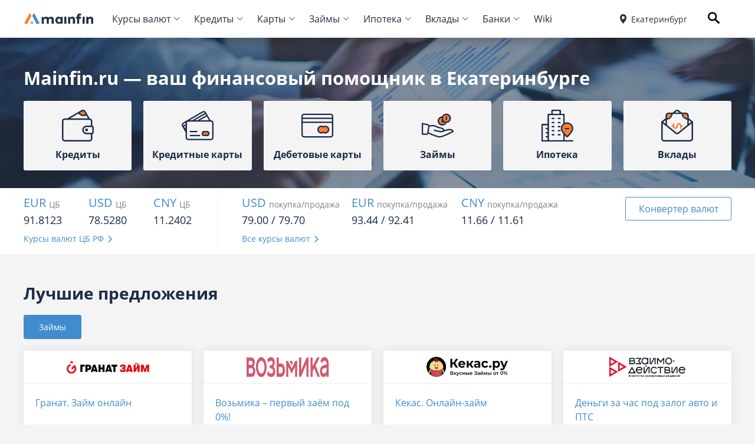

--- FILE ---
content_type: text/html; charset=UTF-8
request_url: https://mainfin.ru/ekaterinburg
body_size: 18820
content:
<!DOCTYPE html><html lang="ru-RU"><head><meta http-equiv="x-dns-prefetch-control" content="on"><link rel="preconnect" href="https://yastatic.net/" ><link rel="preconnect" href="https://mc.yandex.ru/"><link rel="preconnect" href="https://avatars.mds.yandex.net/"><link rel="preconnect" href="https://ads.adfox.ru" ><meta charset="UTF-8"/><meta name="viewport" content="width=device-width, initial-scale=1"><meta name="theme-color" content="#263042"><meta name="format-detection" content="telephone=no"><link rel="icon" href="/img/favicon/favicon.ico" type="image/x-icon"><link rel="apple-touch-icon-precomposed" href="/img/favicon/apple-touch-icon.jpg"><link rel="apple-touch-icon" sizes="60x60" href="/img/favicon/apple-touch-icon-60x60.jpg"><link rel="apple-touch-icon" sizes="76x76" href="/img/favicon/apple-touch-icon-76x76.jpg"><link rel="apple-touch-icon" sizes="120x120" href="/img/favicon/apple-touch-icon-120x120.jpg"><link rel="apple-touch-icon" sizes="152x152" href="/img/favicon/apple-touch-icon-152x152.jpg"><link rel="apple-touch-icon" sizes="180x180" href="/img/favicon/apple-touch-icon-180x180.jpg"><link rel="icon" type="image/png" href="/img/favicon/android-chrome-192x192.png" sizes="192x192"><link rel="icon" type="image/png" href="/img/favicon/favicon-96x96.png" sizes="96x96"><link rel="icon" type="image/png" href="/img/favicon/favicon-16x16.png" sizes="16x16"><link rel="image_src" href="/img/logo.png"><link rel="manifest" href="https://mainfin.ru/manifest.json"><link rel="preload"
          href="https://mainfin.ru/fonts/open-sans-v18-latin_cyrillic-regular.woff2"
          as="font" crossorigin/><link rel="preload" href="https://mainfin.ru/fonts/open-sans-v18-latin_cyrillic-600.woff2"
          as="font" crossorigin/><link rel="preload" href="https://mainfin.ru/fonts/open-sans-v18-latin_cyrillic-700.woff2"
          as="font" crossorigin/><!-- Предзагрузка иконочных шрифтов в зависимости от новизны ассета --><link rel="preload" href="https://mainfin.ru/fonts/remaster/icon-font.woff2"
              as="font" crossorigin/><link rel="preload" href="https://static.mainfin.ru/mainfin/frontend/img/remaster/logo.svg" as="image"><title>Финансовый портал Екатеринбурга - Mainfin.ru предложения банков, кредиты, курсы валют, карты, вклады</title><style> @font-face {
            font-family: 'Open Sans';
            font-style: normal;
            font-weight: 400;
            font-display: swap;
            src: local(''),
            url('https://mainfin.ru/fonts/open-sans-v18-latin_cyrillic-regular.woff2') format('woff2'),
            url('https://mainfin.ru/fonts/open-sans-v18-latin_cyrillic-regular.woff') format('woff');
        }

        @font-face {
            font-family: 'Open Sans';
            font-style: normal;
            font-weight: 600;
            font-display: swap;
            src: local(''),
            url('https://mainfin.ru/fonts/open-sans-v18-latin_cyrillic-600.woff2') format('woff2'),
            url('https://mainfin.ru/fonts/open-sans-v18-latin_cyrillic-600.woff') format('woff');
        }

        @font-face {
            font-family: 'Open Sans';
            font-style: normal;
            font-weight: 700;
            font-display: swap;
            src: local(''),
            url('https://mainfin.ru/fonts/open-sans-v18-latin_cyrillic-700.woff2') format('woff2'),
            url('https://mainfin.ru/fonts/open-sans-v18-latin_cyrillic-700.woff') format('woff');
        }

        html, body {
            font-family: 'Open Sans', sans-serif;
        }

        body.hide-mobile-interstitial #modalAppMobileInterstitial{
            opacity: 0;
            transition: 0s;
        }
        /* Данные стили используются только на страницах новейшего типа */
                html, body {
            font-size: 16px;
            color: #1b2c49;
            line-height: 1.5;
            background-color: #f4f4f4;
            margin: 0;
            -webkit-text-size-adjust: 100%;
            -webkit-tap-highlight-color: transparent;
            display: -webkit-box;
            display: -ms-flexbox;
            display: flex;
            -webkit-box-orient: vertical;
            -webkit-box-direction: normal;
            -ms-flex-direction: column;
            flex-direction: column;
            min-height: 100vh;
        }

        body > main {
            -webkit-box-flex: 1;
            -ms-flex-positive: 1;
            flex-grow: 1;
        }

        @media screen and (min-width: 768px) {
            html, body {
                font-size: 16px;
            }
        }

        @font-face {
            font-family: "icon-font";
            src: local(''),
            url("https://mainfin.ru/fonts/remaster/icon-font.eot"),
            url("https://mainfin.ru/fonts/remaster/icon-font.woff2") format("woff2"),
            url("https://mainfin.ru/fonts/remaster/icon-font.woff") format("woff"),
            url("https://mainfin.ru/fonts/remaster/icon-font.ttf") format("truetype");
            font-weight: normal;
            font-style: normal;
            font-display: swap;
        }

        
        .icon {
            font-family: 'icon-font' !important;
            font-style: normal;
            font-weight: normal;
            font-variant: normal;
            text-transform: none;
            line-height: 1;
            -webkit-font-smoothing: antialiased;
            -moz-osx-font-smoothing: grayscale;
        } </style><script>window.yaMetrikaID = 21365656+'';</script><meta  name="referrer" content="origin-when-cross-origin" /><meta  name="description" content="Финансовый портал Екатеринбурга - курсы валют, кредиты, вклады, банкоматы и отделения. Информация о банковских продуктах в Екатеринбурге,  аналитика и новости." /><meta  name="keywords" content="mainfin, финансовый портал, Екатеринбург" /><meta  property="og:image" content="https://static.mainfin.ru/mainfin/frontend/img/og-images/main-page.png" /><meta  property="og:title" content="Финансовый портал Екатеринбурга - Mainfin.ru предложения банков, кредиты, курсы валют, карты, вклады" /><meta  property="og:description" content="Финансовый портал Екатеринбурга - курсы валют, кредиты, вклады, банкоматы и отделения. Информация о банковских продуктах в Екатеринбурге,  аналитика и новости." /><meta  property="og:url" content="https://mainfin.ru/ekaterinburg" /><meta  property="og:type" content="website" /><link rel='canonical' href='/ekaterinburg'><link href="https://mainfin.ru/minify/3403546f3922a57b22ee041f7ff339f060f07a00.css" rel="stylesheet"><link href="https://mainfin.ru/minify/48694324d1663b5879a39b65a251b4f72c6c8ec4.css" rel="stylesheet"><script type="text/javascript">var verify_code_url = "L3NlbmQtY29kZS92ZXJpZnk=";
var sms_length = 4;
var isTestServer = false;
var yiiEnv = "prod";
var cookieSecure = false;
var cookieHttpOnly = false;
var cookieSamesite = false;
var dadataToken = "2b4e31395ce022027eae9bb976fc4030c00b7c54";
var GLOBAL_NAME = "ANALYTIC_SESSION";</script><meta name="csrf-param" content="_csrf"><meta name="csrf-token" content="asVK3W-47HBMaXfI60aQrhwiT5cXTW3n-tNJs8kp2-FSrXmyBomLIzwDOILYF9zqWmgDz109XIGLtX_QjRuOpQ=="><script>window.yaCounterID = 'yaCounter21365656'</script></head><body><div class="dialogue_shadow"></div><script> window.api_ip_ref = 'L3RyYWNraW5nL2lwaWZ5';
        window.user_identity_url = 'L3VzZXItaWRlbnRpdHkvcHVzaA==';
        window.user_data_url = 'L3VzZXItaWRlbnRpdHkvcHVzaC1kYXRh';
        window.user_findby_url = 'L3VzZXItaWRlbnRpdHkvZmluZGJ5';
        window.user_refreh_token_url = 'L2F1dGgvcmVmcmVzaC10b2tlbg==';
window.cookieName = 'cityId'
window.checkUrl = '/ajax/set-cookie'</script><header class="new-header new-header--white"><div class="new-header__fix"><div class="container"><div class="new-header__inner"><div class="new-header__nav-back" data-nav-back> Главное меню </div><a class="new-header__logo" href="/" data-nav-logo><img src="https://static.mainfin.ru/mainfin/frontend/img/remaster/logo.svg" alt="MainFin"></a><nav class="new-header__nav new-nav" data-nav><ul class="new-nav__list"><li class="main-menu-link new-nav__item "
                            data-nav-item><a class="new-nav__link" href="/currency">Курсы валют</a><div class="new-nav__sub-nav sub-nav" data-sub-nav><div class="container"><div class="sub-nav__inner"><div class="sub-nav__cell sub-nav__cell--50"><a class="sub-nav__title" href="/currency">Курсы валют</a><ul class="sub-nav__list"><li class="sub-nav__item"><a class="sub-nav__link" href="/currency/usd">Курс доллара</a></li><li class="sub-nav__item"><a class="sub-nav__link" href="/currency/eur">Курс евро</a></li><li class="sub-nav__item"><a class="sub-nav__link" href="/currency/gbp">Курс фунта</a></li><li class="sub-nav__item"><a class="sub-nav__link" href="/currency/cny">Курс юаня</a></li><li class="sub-nav__item"><a class="sub-nav__link" href="/currency/chf">Курс франка</a></li></ul></div><div class="sub-nav__cell sub-nav__cell--25"><a class="sub-nav__title" href="/currency/cb-rf">ЦБ РФ</a><ul class="sub-nav__list"><li class="sub-nav__item"><a class="sub-nav__link" href="/converter">Конвертер валют</a></li><li class="sub-nav__item"><a class="sub-nav__link" href="/currency/cb-rf/date">Архив ЦБ РФ</a></li><li class="sub-nav__item"><a class="sub-nav__link" href="/currency/cb-rf/usd">Курс доллара ЦБ</a></li><li class="sub-nav__item"><a class="sub-nav__link" href="/currency/cb-rf/eur">Курс евро ЦБ</a></li></ul></div><div class="sub-nav__cell sub-nav__cell--25"><a class="sub-nav__title" href="/crypto/rates">Курсы криптовалют</a><ul class="sub-nav__list"><li class="sub-nav__item"><a class="sub-nav__link" href="/crypto/bitcoin">Курс биткоина</a></li></ul></div></div></div></div></li><li class="main-menu-link new-nav__item "
                            data-nav-item><a class="new-nav__link" href="/credits">Кредиты</a><div class="new-nav__sub-nav sub-nav" data-sub-nav><div class="container"><div class="sub-nav__inner"><div class="sub-nav__cell sub-nav__cell--25"><a class="sub-nav__title" href="/zayavka/credit?type=3">Подбор кредита</a><ul class="sub-nav__list"><li class="sub-nav__item"><a class="sub-nav__link" href="/credits">Потребительские кредиты</a></li><li class="sub-nav__item"><a class="sub-nav__link" href="/credits/onlayn-zayavka-na-kredit">Онлайн-заявка</a></li><li class="sub-nav__item"><a class="sub-nav__link" href="/credits/kredit-dlya-plohoy-istorii">С плохой историей</a></li><li class="sub-nav__item"><a class="sub-nav__link" href="/credits/refinansirovanie-kreditov">Рефинансирование кредита</a></li><li class="sub-nav__item"><a class="sub-nav__link" href="/credits/kredit-pensioneram">Пенсионерам</a></li><li class="sub-nav__item"><a class="sub-nav__link" href="/credits/kredit-nalichnymi">Наличными</a></li><li class="sub-nav__item"><a class="sub-nav__link" href="/credits/kredit-na-kartu">На карту</a></li><li class="sub-nav__item"><a class="sub-nav__link" href="/kreditniy-calculator">Калькулятор</a></li></ul></div><div class="sub-nav__cell sub-nav__cell--25"><a class="sub-nav__title" href="/online-oplata/credits">Погашение кредитов</a><ul class="sub-nav__list"><li class="sub-nav__item"><a class="sub-nav__link" href="/online-oplata/credits/tcs">Т-Банк</a></li><li class="sub-nav__item"><a class="sub-nav__link" href="/online-oplata/credits/homecreditbank">Хоум Банк</a></li><li class="sub-nav__item"><a class="sub-nav__link" href="/online-oplata/credits/otpbank">ОТП Банк</a></li><li class="sub-nav__item"><a class="sub-nav__link" href="/online-oplata/credits/sovcombank">Совкомбанк</a></li><li class="sub-nav__item"><a class="sub-nav__link" href="/online-oplata/credits/pochtabank">Почта Банк</a></li><li class="sub-nav__item"><a class="sub-nav__link" href="/online-oplata/credits/vtb">Банк ВТБ</a></li><li class="sub-nav__item"><a class="sub-nav__link" href="/online-oplata/credits/rencredit">Ренессанс Банк</a></li><li class="sub-nav__item"><a class="sub-nav__link" href="/online-oplata/credits/sberbank">СберБанк</a></li></ul></div><div class="sub-nav__cell sub-nav__cell--25"><a class="sub-nav__title" href="/autocredits">Автокредиты</a><ul class="sub-nav__list"><li class="sub-nav__item"><a class="sub-nav__link" href="/autocredits/zayavka-na-avtokredit-onlayn">Онлайн-заявка</a></li><li class="sub-nav__item"><a class="sub-nav__link" href="/autocredits/avtokredit-bez-pervonachalnogo-vznosa">Без первого взноса</a></li><li class="sub-nav__item"><a class="sub-nav__link" href="/autocredits/kredit-na-avto-s-probegom">На авто с пробегом</a></li><li class="sub-nav__item"><a class="sub-nav__link" href="/autocredits/avtokredit-s-plohoj-kreditnoj-istoriej">С плохой историей</a></li><li class="sub-nav__item"><a class="sub-nav__link" href="/autocredits/avtocredit-calculator">Калькулятор</a></li></ul></div><div class="sub-nav__cell sub-nav__cell--25"><a class="sub-nav__title" href="/business-credits">Кредиты для бизнеса</a><ul class="sub-nav__list"><li class="sub-nav__item"><a class="sub-nav__link" href="/business-credits/kredit-dlya-ip">Для ИП</a></li><li class="sub-nav__item"><a class="sub-nav__link" href="/business-credits/overdraft-dlya-biznesa">C овердрафтом</a></li><li class="sub-nav__item"><a class="sub-nav__link" href="/business-credits/na-popolnenie-oborotnyh-sredstv">На пополнение ОС</a></li></ul></div></div></div></div></li><li class="main-menu-link new-nav__item "
                            data-nav-item><a class="new-nav__link" href="javascript:;">Карты</a><div class="new-nav__sub-nav sub-nav" data-sub-nav><div class="container"><div class="sub-nav__inner"><div class="sub-nav__cell sub-nav__cell--50"><a class="sub-nav__title" href="/credit-cards">Кредитные карты</a><ul class="sub-nav__list"><li class="sub-nav__item"><a class="sub-nav__link" href="/zayavka/credit-card?type=3">Подбор карты</a></li><li class="sub-nav__item"><a class="sub-nav__link" href="/credit-cards/onlayn-zayavka-na-kreditnye-karty">Онлайн-заявка</a></li><li class="sub-nav__item"><a class="sub-nav__link" href="/credit-cards/kreditnye-karty-s-plohoj-kreditnoj-istoriej">С плохой историей</a></li><li class="sub-nav__item"><a class="sub-nav__link" href="/credit-cards/kreditnye-karty-rassrochki">С рассрочкой</a></li><li class="sub-nav__item"><a class="sub-nav__link" href="/credit-cards/kreditnye-karty-momentalnye">Моментальные</a></li><li class="sub-nav__item"><a class="sub-nav__link" href="/credit-cards/calculator-kreditnyh-kart">Калькулятор</a></li><li class="sub-nav__item"><a class="sub-nav__link" href="/credit-cards/kreditnye-karty-dlya-pensionerov">Пенсионерам</a></li><li class="sub-nav__item"><a class="sub-nav__link" href="/credit-cards/kreditnye-karty-s-dostavkoj">С доставкой</a></li><li class="sub-nav__item"><a class="sub-nav__link" href="/credit-cards/besprocentnye">Без процентов</a></li></ul></div><div class="sub-nav__cell sub-nav__cell--50"><a class="sub-nav__title" href="/debetovye-karty">Дебетовые карты</a><ul class="sub-nav__list"><li class="sub-nav__item"><a class="sub-nav__link" href="/debetovye-karty/onlayn-zayavka">Онлайн-заявка</a></li><li class="sub-nav__item"><a class="sub-nav__link" href="/debetovye-karty/cashback"> С кэшбэком</a></li><li class="sub-nav__item"><a class="sub-nav__link" href="/debetovye-karty/s-dostavkoy">С доставкой</a></li><li class="sub-nav__item"><a class="sub-nav__link" href="/debetovye-karty/besplatnye">Бесплатные</a></li></ul></div></div></div></div></li><li class="main-menu-link new-nav__item "
                            data-nav-item><a class="new-nav__link" href="/zaimy">Займы</a><div class="new-nav__sub-nav sub-nav" data-sub-nav><div class="container"><div class="sub-nav__inner"><div class="sub-nav__cell sub-nav__cell--50"><a class="sub-nav__title" href="/zaimy">Микрозаймы</a><ul class="sub-nav__list"><li class="sub-nav__item"><a class="sub-nav__link" href="/zayavka/zaym?from=menu">Подбор займа</a></li><li class="sub-nav__item"><a class="sub-nav__link" href="/zaimy/pod-zalog-pts">Займы под залог ПТС</a></li><li class="sub-nav__item"><a class="sub-nav__link" href="/zaimy/bystro">Быстрые займы</a></li><li class="sub-nav__item"><a class="sub-nav__link" href="/zaimy/onlain">Займ онлайн</a></li><li class="sub-nav__item"><a class="sub-nav__link" href="/zaimy/bez-protsentov">Займы без процентов</a></li><li class="sub-nav__item"><a class="sub-nav__link" href="/zaimy/na-kartu">Займы на карту</a></li><li class="sub-nav__item"><a class="sub-nav__link" href="/zaimy/bez-otkaza">Займы без отказа</a></li><li class="sub-nav__item"><a class="sub-nav__link" href="/zaimy/do-zarplaty">Займы до зарплаты</a></li><li class="sub-nav__item"><a class="sub-nav__link" href="/zaimy/s-plohoi-ki">С плохой историей</a></li><li class="sub-nav__item"><a class="sub-nav__link" href="/zaimy/novye">Новые</a></li><li class="sub-nav__item"><a class="sub-nav__link" href="/kalkulyator-zaimy">Калькулятор займов</a></li></ul></div><div class="sub-nav__cell sub-nav__cell--25"><a class="sub-nav__title" href="/mfo">МФО</a><ul class="sub-nav__list"><li class="sub-nav__item"><a class="sub-nav__link" href="/mfo/platiza">Платиза</a></li><li class="sub-nav__item"><a class="sub-nav__link" href="/mfo/monetkin">Монеткин</a></li><li class="sub-nav__item"><a class="sub-nav__link" href="/mfo/dozarplati">До зарплаты</a></li><li class="sub-nav__item"><a class="sub-nav__link" href="/mfo/creditplus">Creditplus</a></li><li class="sub-nav__item"><a class="sub-nav__link" href="/mfo/kviku">Kviku</a></li></ul></div><div class="sub-nav__cell sub-nav__cell--25"><a class="sub-nav__title" href="/online-oplata/zaimy">Погашение займов</a><ul class="sub-nav__list"><li class="sub-nav__item"><a class="sub-nav__link" href="/online-oplata/zaimy/kviku">Kviku</a></li><li class="sub-nav__item"><a class="sub-nav__link" href="/online-oplata/zaimy/ekapusta">еКапуста</a></li><li class="sub-nav__item"><a class="sub-nav__link" href="/online-oplata/zaimy/kupi-ne-kopi">Купи не копи</a></li><li class="sub-nav__item"><a class="sub-nav__link" href="/online-oplata/zaimy/migcredit">МИГ Кредит</a></li><li class="sub-nav__item"><a class="sub-nav__link" href="/online-oplata/zaimy/webbankir">Webbankir</a></li></ul></div></div></div></div></li><li class="main-menu-link new-nav__item "
                            data-nav-item><a class="new-nav__link" href="/mortgage">Ипотека</a><div class="new-nav__sub-nav sub-nav" data-sub-nav><div class="container"><div class="sub-nav__inner"><div class="sub-nav__cell sub-nav__cell--50"><a class="sub-nav__title" href="/mortgage">Ипотека</a><ul class="sub-nav__list"><li class="sub-nav__item"><a class="sub-nav__link" href="/mortgage/nizkij-procent-po-ipoteke">Под низкий процент</a></li><li class="sub-nav__item"><a class="sub-nav__link" href="/mortgage/ipoteka-mnogodetnym-semyam">Многодетным</a></li><li class="sub-nav__item"><a class="sub-nav__link" href="/mortgage/sotsialnaya-ipoteka">Социальная ипотека</a></li><li class="sub-nav__item"><a class="sub-nav__link" href="/mortgage/ipoteka-na-novostrojku">На новостройку</a></li><li class="sub-nav__item"><a class="sub-nav__link" href="/mortgage/ipoteka-bez-pervonachalnogo-vznosa">Без первого взноса</a></li><li class="sub-nav__item"><a class="sub-nav__link" href="/mortgage/refinansirovanie-ipoteki">Рефинансирование ипотеки</a></li><li class="sub-nav__item"><a class="sub-nav__link" href="/mortgage/ipoteka-na-kvartiry">На квартиру</a></li><li class="sub-nav__item"><a class="sub-nav__link" href="/mortgage/ipoteka-na-stroitelstvo-doma">На дом</a></li><li class="sub-nav__item"><a class="sub-nav__link" href="/mortgage/calculator-ipoteki">Калькулятор</a></li></ul></div></div></div></div></li><li class="main-menu-link new-nav__item "
                            data-nav-item><a class="new-nav__link" href="/deposits">Вклады</a><div class="new-nav__sub-nav sub-nav" data-sub-nav><div class="container"><div class="sub-nav__inner"><div class="sub-nav__cell sub-nav__cell--75"><a class="sub-nav__title" href="/deposits">Вклады</a><ul class="sub-nav__list"><li class="sub-nav__item"><a class="sub-nav__link" href="/deposits/vygodnue-vklady">Выгодные</a></li><li class="sub-nav__item"><a class="sub-nav__link" href="/deposits/vklady-pod-visokii-procent">Под высокий процент</a></li><li class="sub-nav__item"><a class="sub-nav__link" href="/deposits/nakopitelnye-vklady">Накопительные счета</a></li><li class="sub-nav__item"><a class="sub-nav__link" href="/deposits/vklady-v-rublyah">В рублях</a></li><li class="sub-nav__item"><a class="sub-nav__link" href="/deposits/vklady-v-dollarah">В долларах</a></li><li class="sub-nav__item"><a class="sub-nav__link" href="/deposits/vklady-v-evro">В евро</a></li><li class="sub-nav__item"><a class="sub-nav__link" href="/deposits/vklady-dlya-pensionerov">Для пенсионеров</a></li><li class="sub-nav__item"><a class="sub-nav__link" href="/kalkulyator-vkladov">Калькулятор вкладов</a></li></ul></div></div></div></div></li><li class="main-menu-link new-nav__item "
                            data-nav-item><a class="new-nav__link" href="/banki">Банки</a><div class="new-nav__sub-nav sub-nav" data-sub-nav><div class="container"><div class="sub-nav__inner"><div class="sub-nav__cell sub-nav__cell--25 | RENDER(//autocomplete/_bank)"><a class="sub-nav__title" href="/banki">Банки Екатеринбурга</a><form class="form-search"><input type="text" class="input input--search mb-20 autoCompleteInput autoCompleteDropDown search-input autoCompleteInput autoCompleteDropDown search-input" name="attribute" placeholder="Введите название банка" data-class="Bank" data-attribute="name" data-params='{"link":true,"highlight":true,"find_mode":"","no_complete":"true"}' autocomplete="off" data-counter="-1" data-timeout="300"><ul class="autoCompleteList mobBankAutocomplete autoCompleteList--max-height"></ul></form><ul class="sub-nav__list"></ul></div><div class="sub-nav__cell sub-nav__cell--25"><a class="sub-nav__title" href="/banki/rating">Рейтинги банков</a><ul class="sub-nav__list"><li class="sub-nav__item"><a class="sub-nav__link" href="/bank/sberbank">Сбербанк</a></li><li class="sub-nav__item"><a class="sub-nav__link" href="/bank/vtb">Банк ВТБ</a></li><li class="sub-nav__item"><a class="sub-nav__link" href="/bank/gazprombank">Газпромбанк</a></li><li class="sub-nav__item"><a class="sub-nav__link" href="/bank/alfabank">Альфа-Банк</a></li><li class="sub-nav__item"><a class="sub-nav__link" href="/bank/mkb">Московский Кредитный Банк</a></li></ul></div><div class="sub-nav__cell sub-nav__cell--50"><a class="sub-nav__title" href="/banki/otzyvy">Отзывы о банках</a><ul class="sub-nav__list"></ul></div></div></div></div></li><li class="main-menu-link new-nav__item  only-link"
                            data-nav-item><a class="new-nav__link only-link" href="/wiki">Wiki</a></li></ul></nav><div class="new-header__null"></div><div class="new-header__settings settings-nav"><div class="settings-nav__local"><a class="main-menu-link city-link" data-toggle="modal" data-js="show-modal" data-target="#modal-city" data-avaliable="true"><i class="own-font-marker marker-icon"></i><span class="settings-nav__city" title="Екатеринбург">Екатеринбург</span></a></div><form class="settings-nav__search" action="/site/search" id="sb-search"><input class="settings-nav__search-input" type="text" placeholder="Поиск" data-search-imput
               value="" name="q" id="search"><button class="settings-nav__search-btn settings-nav__search-btn--submit" type="submit"
                data-search-submit></button><button class="settings-nav__search-btn" type="button" data-search-btn></button></form></div><div class="new-header__nav-btn" data-nav-btn><svg class="ham hamRotate ham8" viewBox="0 0 100 100" width="50"><path class="line top"
                          d="m 30,33 h 40 c 3.722839,0 7.5,3.126468 7.5,8.578427 0,5.451959 -2.727029,8.421573 -7.5,8.421573 h -20"/><path class="line middle" d="m 30,50 h 40"/><path class="line bottom"
                          d="m 70,67 h -40 c 0,0 -7.5,-0.802118 -7.5,-8.365747 0,-7.563629 7.5,-8.634253 7.5,-8.634253 h 20"/></svg></div></div></div></div><input type="hidden" id="active_path" name="active_path" value="/ekaterinburg"></header><!--AdFox START--><!--Myfintutads--><!--Площадка: mainfin.ru / Все страницы / rastiashka_top_adaptive--><!--Категория: <не задана>--><!--Тип баннера: rastiashka_top--><div id="adfox_157200903729925430"></div><main><div id="alert"></div><article class="section desc:section--50-30"><div class="container"><div class="filter"><div class="filter__back filter__back--blue"><img decoding="async" src="/img/remaster/main-page/filter-back--main-page-desctop.jpg"
             srcset="/img/remaster/main-page/filter-back--main-page-mob.jpg 450w,
                     /img/remaster/main-page/filter-back--main-page-laptop.jpg 1366w,
                     /img/remaster/main-page/filter-back--main-page-desctop.jpg 1922w"
             sizes="(max-width: 450px) 390px,
                    (max-width: 1366px) 750px,
                    1922px"
             alt="Фон фильтра"
             title="Фон фильтра"></div><div class="filter__content"><div class="filter__title"><h1>Mainfin.ru — ваш финансовый помощник
                в Екатеринбурге </h1></div><div class="link-tiles"><div class="link-tiles__item"><div class="link-tiles__item-content"><a class="link-tiles__item-link" href="/credits/vygodnyj-potrebitelskij-kredit"></a><div class="link-tiles__item-img"><img class="load_image" src="/img/empty.png" alt="Кредиты" data-url-img="https://static.mainfin.ru/mainfin/frontend/img/remaster/icon-pack/credits.svg"></div><div class="link-tiles__item-title"> Кредиты </div></div></div><div class="link-tiles__item"><div class="link-tiles__item-content"><a class="link-tiles__item-link" href="/credit-cards/kreditnye-karty-s-plohoj-kreditnoj-istoriej"></a><div class="link-tiles__item-img"><img class="load_image" src="/img/empty.png" alt="Кредитные карты" data-url-img="https://static.mainfin.ru/mainfin/frontend/img/remaster/icon-pack/credit-card-1.svg"></div><div class="link-tiles__item-title"> Кредитные карты </div></div></div><div class="link-tiles__item"><div class="link-tiles__item-content"><a class="link-tiles__item-link" href="/debetovye-karty/besplatnye"></a><div class="link-tiles__item-img"><img class="load_image" src="/img/empty.png" alt="Дебетовые карты" data-url-img="https://static.mainfin.ru/mainfin/frontend/img/remaster/icon-pack/credit-card.svg"></div><div class="link-tiles__item-title"> Дебетовые карты </div></div></div><div class="link-tiles__item"><div class="link-tiles__item-content"><a class="link-tiles__item-link" href="/zaimy/pod-zalog-pts"></a><div class="link-tiles__item-img"><img class="load_image" src="/img/empty.png" alt="Займы" data-url-img="https://static.mainfin.ru/mainfin/frontend/img/remaster/icon-pack/get-money.svg"></div><div class="link-tiles__item-title"> Займы </div></div></div><div class="link-tiles__item"><div class="link-tiles__item-content"><a class="link-tiles__item-link" href="/mortgage/refinansirovanie-ipoteki"></a><div class="link-tiles__item-img"><img class="load_image" src="/img/empty.png" alt="Ипотека" data-url-img="https://static.mainfin.ru/mainfin/frontend/img/remaster/icon-pack/office-building.svg"></div><div class="link-tiles__item-title"> Ипотека </div></div></div><div class="link-tiles__item"><div class="link-tiles__item-content"><a class="link-tiles__item-link" href="/deposits/vklady-pod-visokii-procent"></a><div class="link-tiles__item-img"><img class="load_image" src="/img/empty.png" alt="Вклады" data-url-img="https://static.mainfin.ru/mainfin/frontend/img/remaster/icon-pack/money.svg"></div><div class="link-tiles__item-title"> Вклады </div></div></div></div></div></div></div></article><article class="section section--small-static bg-white"><div class="container"><div class="line-currency-table"><div class="line-currency-table__part line-currency-table__part--exchange"><div class="line-currency-table__items"><div class="line-currency-table__item"><div class="line-currency-table__item-top"><a href="/currency/cb-rf/eur"
                           class="line-currency-table__currency-code">EUR</a><span class="ml-5 fs-14 color--subtext">ЦБ</span></div><div class="line-currency-table__value">91.8123<i
                                class="icon icon-triangle- line-currency-table__triangle"></i></div></div><div class="line-currency-table__item"><div class="line-currency-table__item-top"><a href="/currency/cb-rf/usd"
                           class="line-currency-table__currency-code">USD</a><span class="ml-5 fs-14 color--subtext">ЦБ</span></div><div class="line-currency-table__value">78.5280<i
                                class="icon icon-triangle- line-currency-table__triangle"></i></div></div><div class="line-currency-table__item"><div class="line-currency-table__item-top"><a href="/currency/cb-rf/cny"
                           class="line-currency-table__currency-code">CNY</a><span class="ml-5 fs-14 color--subtext">ЦБ</span></div><div class="line-currency-table__value">11.2402<i
                                class="icon icon-triangle- line-currency-table__triangle"></i></div></div></div><a href="/currency/cb-rf" class="line-currency-table__more">Курсы валют ЦБ РФ</a></div><div class="line-currency-table__part line-currency-table__part--buy-sale"><div class="line-currency-table__items"><div class="line-currency-table__item"><div class="line-currency-table__item-top"><a href="/currency/usd"
                           class="line-currency-table__currency-code">USD</a><span class="ml-5 fs-14 desc-visible color--subtext">покупка/продажа</span></div><div class="line-currency-table__value">79.00 / 79.70</div></div><div class="line-currency-table__item"><div class="line-currency-table__item-top"><a href="/currency/eur"
                           class="line-currency-table__currency-code">EUR</a><span class="ml-5 fs-14 desc-visible color--subtext">покупка/продажа</span></div><div class="line-currency-table__value">93.44 / 92.41</div></div><div class="line-currency-table__item"><div class="line-currency-table__item-top"><a href="/currency/cny"
                           class="line-currency-table__currency-code">CNY</a><span class="ml-5 fs-14 desc-visible color--subtext">покупка/продажа</span></div><div class="line-currency-table__value">11.66 / 11.61</div></div></div><a href="/currency" class="line-currency-table__more">Все курсы валют</a></div><div class="line-currency-table__btn-wrap"><a href="/converter"
                                                      class="btn btn--min-width btn--transparent-blue">Конвертер
                валют</a></div></div></div></article><!--Best-offers--><article class="section"><div class="container"><div class="title-with-text"><div class="title-with-text__item"><h2>Лучшие предложения</h2></div></div><!--links-tab-row--><div class="tabs tabs--tag mt-20"><div class="tabs__nav desc:tabs__nav--large" data-js="tabs-switch"><ul class="tabs__nav-list tabs__nav-list--item-m10"><li class="tabs__nav-item active"><span class="tabs__nav-btn" data-target="#zaymy"> Займы </span></li></ul></div><!--Offers block--><div class="tabs__content"><div class="tabs__container active"
                             id="zaymy"><div class="card-best-list"><div class="card-best-list__item"><div class="card-best"><span class="card-best__link  js_link" data-link="/mfo/granat-zaym/zaimy/zajm-onlajn-70"></span><div class="card-best__top"><div class="card-best__img"><img class="load_image" src="/img/empty.png" alt="Гранат Займ" title="Гранат Займ" data-url-img="https://static.mainfin.ru/shared/mfo_logo/logos/granat-zaym.svg"></div></div><div class="card-best__content"><div class="card-best__title-wrap"><a href="/mfo/granat-zaym/zaimy/zajm-onlajn-70"
                   class="card-best__title fs-16 fake-link">Гранат. Займ онлайн</a></div><ul class="card-best__params"><li><span class="card-best__params-left color--subtext">Сумма</span><span class="card-best__params-line"></span><span class="card-best__params-left">до 100 000 <i class="icon icon-rub icon--currency"></i></span></li><li><span class="card-best__params-left color--subtext">Срок</span><span class="card-best__params-line"></span><span class="card-best__params-left">1 - 365 дн.</span></li></ul><div class="mt-20"><span class="btn btn--desc-full btn--orange html_vitrina_zaimy  js_link_blank" onclick="analyticsCounter(&#039;main_html_vitrina&#039;, &#039;granat-zaym&#039; ,&#039;zaimy&#039;,&#039;746&#039;,&#039;1&#039;)" data-link="https://tracker.cpamerix.ru/67d302ff4c61aab780e2a6a7?erid=4q7hppNAnjV6CjJJSGzLF5fQgK9GDTBUSY8oS4X4X8g98Q9yY&amp;s8=type|zaymy%26product_type|zaymy%26product_id|746%26partner|granat-zaym%26model|referal%26goal|%26payment|cpm%26partner_type|direct%26cpa_offer|9w8eSMkdbsbMsHkdg%26projectid|2&amp;s1={{session_id}}&amp;s7={{page_path}}&amp;s5={{click_id}}">Подать заявку</span><div class="mt-5 text-center"><span class="color--subtext fs-12"><!--TODO Количество заявок будет выведено позже, после того, как клики будут собраны--><!--1 582 заявок--></span></div></div></div></div></div><div class="card-best-list__item"><div class="card-best"><span class="card-best__link  js_link" data-link="/mfo/vozmika/zaimy/vozmika-pervyj-zaem-pod-0"></span><div class="card-best__top"><div class="card-best__img"><img class="load_image" src="/img/empty.png" alt="Возьмика" title="Возьмика" data-url-img="https://static.mainfin.ru/shared/mfo_logo/logos/vozmika.svg?v=1765291133"></div></div><div class="card-best__content"><div class="card-best__title-wrap"><a href="/mfo/vozmika/zaimy/vozmika-pervyj-zaem-pod-0"
                   class="card-best__title fs-16 fake-link">Возьмика – первый заём под 0%!</a></div><ul class="card-best__params"><li><span class="card-best__params-left color--subtext">Сумма</span><span class="card-best__params-line"></span><span class="card-best__params-left">до 100 000 <i class="icon icon-rub icon--currency"></i></span></li><li><span class="card-best__params-left color--subtext">Срок</span><span class="card-best__params-line"></span><span class="card-best__params-left">7 - 30 дн.</span></li></ul><div class="mt-20"><span class="btn btn--desc-full btn--orange html_vitrina_zaimy  js_link_blank" onclick="analyticsCounter(&#039;main_html_vitrina&#039;, &#039;vozmika&#039; ,&#039;zaimy&#039;,&#039;803&#039;,&#039;2&#039;)" data-link="https://tracker.cpamerix.ru/69391b3c0637d4af7fb04007?erid=sKjnGhcf5yReAaXV6kWpVnZisQqzkHYKFAdyWUuKTqyefTt&amp;s8=type|zaymy%26product_type|zaymy%26product_id|172%26partner|vozmika%26model|referal%26goal|%26payment|cpt%26partner_type|direct%26cpa_offer|dvgAW2eEJi4uFKY5r%26projectid|2&amp;s1={{session_id}}&amp;s7={{page_path}}&amp;s5={{click_id}}">Подать заявку</span><div class="mt-5 text-center"><span class="color--subtext fs-12"><!--TODO Количество заявок будет выведено позже, после того, как клики будут собраны--><!--1 582 заявок--></span></div></div></div></div></div><div class="card-best-list__item"><div class="card-best"><span class="card-best__link  js_link" data-link="/mfo/kekscredit/zaimy/onlajn-zajm-27"></span><div class="card-best__top"><div class="card-best__img"><img class="load_image" src="/img/empty.png" alt="Кекас" title="Кекас" data-url-img="https://static.mainfin.ru/shared/mfo_logo/logos/kekscredit.svg?v=1744799220"></div></div><div class="card-best__content"><div class="card-best__title-wrap"><a href="/mfo/kekscredit/zaimy/onlajn-zajm-27"
                   class="card-best__title fs-16 fake-link">Кекас. Онлайн-займ</a></div><ul class="card-best__params"><li><span class="card-best__params-left color--subtext">Сумма</span><span class="card-best__params-line"></span><span class="card-best__params-left">до 30 000 <i class="icon icon-rub icon--currency"></i></span></li><li><span class="card-best__params-left color--subtext">Срок</span><span class="card-best__params-line"></span><span class="card-best__params-left">3 - 30 дн.</span></li></ul><div class="mt-20"><span class="btn btn--desc-full btn--orange html_vitrina_zaimy  js_link_blank" onclick="analyticsCounter(&#039;main_html_vitrina&#039;, &#039;kekscredit&#039; ,&#039;zaimy&#039;,&#039;557&#039;,&#039;3&#039;)" data-link="https://tracker.cpamerix.ru/687a7f94fa47bf0442050076?erid=sKjnGhcf5yReAaXV5aALXhunoL4UB2DpGfQMQYVuXU8Akc5&amp;s8=type|zaymy%26product_type|zaymy%26product_id|557%26partner|kekas%26model|referal%26goal|%26payment|cpt%26partner_type|direct%26cpa_offer|TwXbJszSEJh7N4MfT%26projectid|2&amp;s1={{session_id}}&amp;s7={{page_path}}&amp;s5={{click_id}}">Подать заявку</span><div class="mt-5 text-center"><span class="color--subtext fs-12"><!--TODO Количество заявок будет выведено позже, после того, как клики будут собраны--><!--1 582 заявок--></span></div></div></div></div></div><div class="card-best-list__item"><div class="card-best"><span class="card-best__link  js_link" data-link="/mfo/sfgroup/zaimy/dengi-za-cas-pod-zalog-avto"></span><div class="card-best__top"><div class="card-best__img"><img class="load_image" src="/img/empty.png" alt="Взаимодействие" title="Взаимодействие" data-url-img="https://static.mainfin.ru/shared/mfo_logo/logos/sfgroup.png"></div></div><div class="card-best__content"><div class="card-best__title-wrap"><a href="/mfo/sfgroup/zaimy/dengi-za-cas-pod-zalog-avto"
                   class="card-best__title fs-16 fake-link">Деньги за час под залог авто и ПТС</a></div><ul class="card-best__params"><li><span class="card-best__params-left color--subtext">Сумма</span><span class="card-best__params-line"></span><span class="card-best__params-left">до 5 000 000 <i class="icon icon-rub icon--currency"></i></span></li><li><span class="card-best__params-left color--subtext">Срок</span><span class="card-best__params-line"></span><span class="card-best__params-left">30 - 1 080 дн.</span></li></ul><div class="mt-20"><button type="button" class="btn btn--desc-full btn--orange" data-toggle="modal" data-target="#modal-pts" data-js="show-modal" data-avaliable="true" data-advert_link="[base64]" data-type_event_on_click="generalAnalytics(&#039;popup_pts&#039;, &#039;open_popup_sfgroup&#039;, &#039;Zaimy&#039;, &#039;112&#039;, &#039;4&#039;, &#039;&#039;, &#039;&#039;, this);" data-type_event_on_click_modal="generalAnalytics(&#039;popup_pts&#039;, &#039;sfgroup&#039;, &#039;zaimy&#039;, &#039;112&#039;, &#039;4&#039;, &#039;&#039;, &#039;&#039;, this);" data-cities="Новосибирск;Новосибирская область;Омск;Омская область;Тюмень;Тюменская область;Барнаул;Алтайский край;Челябинск;Челябинская область;Кемерово;Екатеринбург" data-event_on_click="">Подать заявку</button><div class="mt-5 text-center"><span class="color--subtext fs-12"><!--TODO Количество заявок будет выведено позже, после того, как клики будут собраны--><!--1 582 заявок--></span></div></div></div></div></div></div><div class="d-f jc-c mt-30"><a class="btn btn--transparent-blue" href="/zaimy">Все предложения</a></div></div></div></div></div></article><div class="modal fade modal--pts " id="modal-pts"><div class="modal-dialog"><div class="modal-content"><button class="close" type="button" data-dismiss="modal"><span></span></button><div class="modal__title">Для получения займа необходимо:</div><div class="modal-body"><ul class="modal__list"><li><div>Предоставить ПТС вашего автомобиля в качестве залога</div></li><li><div>Находиться в одном из следующих городов:</div></li></ul><ul class="modal__list-city list list--circle"></ul></div><div class="modal__bottom"><span class="btn modal__btn btn--orange btn-pretty js_link_blank" rel="nofollow" onclick="" data-link=""><span>Мне подходят условия</span></span><a class="" href="/zaimy?source=popup_pts"
                   data-type_event_on_click="analyticsCounter('popup_pts', 'link_view_zaimy', 'Zaimy');">Посмотреть
                    другие займы <span class="icon icon-chevron-right fs-12"></span></a></div></div></div></div><!--Best-offers end--><article class="section bg-white"><div class="container"><div class="relink-tiles"><div class="relink-tiles__item"><div class="relink-tiles__item-head"><div class="relink-tiles__item-title">Кредиты</div><img class="relink-tiles__item-image load_image" src="/img/empty.png" alt="Кредиты" decoding="async" data-url-img="/img/remaster/relink-tiles/shutterstock.png"></div><div class="relink-tiles__item-body"><ul class="relink-tiles__item-list"><li><a href="/credits/onlayn-zayavka-na-kredit"><span>Онлайн-заявка</span><span class="relink-tiles__item-num">209</span></a></li><li><a href="/credits/kredit-nalichnymi"><span>Наличными</span><span class="relink-tiles__item-num">113</span></a></li><li><a href="/credits/kredit-bez-registratsii"><span>Без регистрации</span><span class="relink-tiles__item-num">24</span></a></li><li><a href="/credits/kredit-bez-spravok"><span>Без справок</span><span class="relink-tiles__item-num">159</span></a></li><li><a href="/credits/kredit-dlya-plohoy-istorii"><span>С плохой историей</span><span class="relink-tiles__item-num">66</span></a></li></ul></div></div><div class="relink-tiles__item"><div class="relink-tiles__item-head"><div class="relink-tiles__item-title">Кредитные карты</div><img class="relink-tiles__item-image load_image" src="/img/empty.png" alt="Кредитные карты" decoding="async" data-url-img="/img/remaster/relink-tiles/peoples.png"></div><div class="relink-tiles__item-body"><ul class="relink-tiles__item-list"><li><a href="/credit-cards/onlayn-zayavka-na-kreditnye-karty"><span>Онлайн-заявка</span><span class="relink-tiles__item-num">14</span></a></li><li><a href="/credit-cards/kreditnye-karty-rassrochki"><span>С рассрочкой</span><span class="relink-tiles__item-num">23</span></a></li><li><a href="/credit-cards/kreditnye-karty-momentalnye"><span>Моментальные</span><span class="relink-tiles__item-num">40</span></a></li><li><a href="/credit-cards/kreditnye-karty-s-plohoj-kreditnoj-istoriej"><span>С плохой историей</span><span class="relink-tiles__item-num">60</span></a></li><li><a href="/credit-cards/virtualnye"><span>Виртуальные</span><span class="relink-tiles__item-num">32</span></a></li></ul></div></div><div class="relink-tiles__item relink-tiles__item--v2"><div class="relink-tiles__item-head"><div class="relink-tiles__item-title">Займ за 5 минут</div><img class="relink-tiles__item-image load_image" src="/img/empty.png" alt="Займ за 5 минут" decoding="async" data-url-img="/img/remaster/relink-tiles/woman.png"></div><div class="relink-tiles__item-title-text">Посмотрите все займы, их условия и ставки</div><div class="relink-tiles__item-body"><ul class="relink-tiles__item-list"><li><a href="/zaimy/onlain"><span>Онлайн-займ</span><span
                                class="relink-tiles__item-num">115</span></a></li><li><a href="/zaimy/bez-otkaza"><span>Без отказа</span><span
                                class="relink-tiles__item-num">123</span></a></li><li><a href="/zaimy/pervyj-bez-procentov-na-kartu"><span>Первый без процентов</span><span
                                class="relink-tiles__item-num">128</span></a></li></ul></div><div class="relink-tiles__item-footer"><a href="/zaimy" class="btn btn--transparent-blue">Подобрать займ</a></div></div><div class="relink-tiles__item relink-tiles__item--v2"><div class="relink-tiles__item-head"><div class="relink-tiles__item-title">Подберите выгодную ипотеку!</div><img class="relink-tiles__item-image load_image" src="/img/empty.png" alt="Подберите выгодную ипотеку!" decoding="async" data-url-img="/img/remaster/relink-tiles/mortage.png"></div><div class="relink-tiles__item-title-text">Сравнивайте и выбирайте ипотечные программы от лучших банков России</div><div class="relink-tiles__item-body"><ul class="relink-tiles__item-list"><li><a href="/mortgage/refinansirovanie-ipoteki"><span>Рефинансирование</span><span
                                class="relink-tiles__item-num">32</span></a></li><li><a href="/mortgage/ipoteka-bez-pervonachalnogo-vznosa"><span>Без первого взноса</span><span
                                class="relink-tiles__item-num">25</span></a></li><li><a href="/mortgage/sotsialnaya-ipoteka"><span>Социальная</span><span
                                class="relink-tiles__item-num">19</span></a></li></ul></div><div class="relink-tiles__item-footer"><a href="/mortgage" class="btn btn--transparent-blue">Подобрать ипотеку</a></div></div><div class="relink-tiles__item"><div class="relink-tiles__item-head"><div class="relink-tiles__item-title">Вклады</div><img class="relink-tiles__item-image load_image" src="/img/empty.png" alt="Вклады" decoding="async" data-url-img="/img/remaster/relink-tiles/seif.png"></div><div class="relink-tiles__item-body"><ul class="relink-tiles__item-list"><li><a href="/deposits/vklady-pod-visokii-procent"><span>Под высокий процент</span><span class="relink-tiles__item-num">317</span></a></li><li><a href="/deposits/vklady-s-ezhemesyachnumi-vyplatami-procentov"><span>С ежемесячными выплатами</span><span class="relink-tiles__item-num">208</span></a></li><li><a href="/deposits/vklady-dlya-pensionerov"><span>Для пенсионеров</span><span class="relink-tiles__item-num">66</span></a></li><li><a href="/deposits/valjutnye-vklady"><span>Валютные</span><span class="relink-tiles__item-num">50</span></a></li><li><a href="/kalkulyator-vkladov"><span>Калькулятор</span><span class="relink-tiles__item-num">477</span></a></li></ul></div></div><div class="relink-tiles__item"><div class="relink-tiles__item-head"><div class="relink-tiles__item-title">Автокредиты</div><img class="relink-tiles__item-image load_image" src="/img/empty.png" alt="Автокредиты" decoding="async" data-url-img="/img/remaster/relink-tiles/car.png"></div><div class="relink-tiles__item-body"><ul class="relink-tiles__item-list"><li><a href="/autocredits"><span>Автокредиты</span><span class="relink-tiles__item-num">63</span></a></li><li><a href="/autocredits/zayavka-na-avtokredit-onlayn"><span>Онлайн-заявка</span><span class="relink-tiles__item-num">7</span></a></li><li><a href="/autocredits/kredit-na-avto-s-probegom"><span>Авто с пробегом</span><span class="relink-tiles__item-num">17</span></a></li><li><a href="/autocredits/avtokredit-s-plohoj-kreditnoj-istoriej"><span>С плохой КИ</span><span class="relink-tiles__item-num">3</span></a></li><li><a href="/autocredits/avtokredit-bez-pervonachalnogo-vznosa"><span>Без первого взноса</span><span class="relink-tiles__item-num">45</span></a></li><li><a href="/autocredits/avtokredity-s-gospodderzhkoj"><span>С господдержкой</span><span class="relink-tiles__item-num">2</span></a></li></ul></div></div></div></div></article><div class="ad-container wrapper"><!--AdFox START--><!--Myfintutads--><!--Площадка: mainfin.ru / Все страницы / main_banner_middle (desk)--><!--Категория: <не задана>--><!--Тип баннера: perforating_bottom_banner (desc)--><div id="adfox_160251441745929591"></div></div><article class="section"><div class="container"><div class="title-with-text"><div class="title-with-text__item"><h2>Полезные статьи и финансовые советы</h2></div><div class="title-with-text__item title-with-text__item--no-wrap title-with-text__item--v-center"><a href="/wiki"
               class="fs-14">Все статьи <span class="icon icon-chevron-right fs-12"></span></a></div></div><div class="mb-20"><div class="tags-list tags-list--overflow tags-list--mr-min15"><a class="tag" href="/wiki/category/kredity"> Кредиты </a><a class="tag" href="/wiki/category/kreditnaa-karta"> Кредитные карты </a><a class="tag" href="/wiki/category/mikrozaymy"> Займы </a><a class="tag" href="/wiki/category/mortgage"> Ипотека </a><a class="tag" href="/wiki/category/deposits"> Вклады </a></div></div><div class="tabs tabs--tag mt-20"><div class="tabs__content"><div class="tabs__container active"><div class="news-section"><div class="news"><span class="news__absolute-link js_link" data-link="/wiki/term/chto-takoe-kreditorskaya-zadolzhennost"></span><div class="news__wrapper"><div class="news__header"><div class="news__filter"></div><img class="load_image" src="/img/empty.png" alt="Изображение: mainfin.ru" data-url-img="https://static.mainfin.ru/mainfin/source/1/YWFlK8LpFsUrFpOwEKf9edOnsG3l0m3F.jpg"></div><div class="news__footer"><div class="news__info"><div class="news__date">16.01.2023</div><a href="/wiki/category/kredity"
                                       class="tag">Кредиты</a></div><a href="/wiki/term/chto-takoe-kreditorskaya-zadolzhennost"
                           class="news__title"> Что такое кредиторская задолженность?</a></div></div></div><div class="news"><span class="news__absolute-link js_link" data-link="/wiki/term/riski-ipotechnogo-kreditovaniya"></span><div class="news__wrapper"><div class="news__header"><div class="news__filter"></div><img class="load_image" src="/img/empty.png" alt="Риски ипотечного кредитования – о чем следует знать и помнить заемщику?" data-url-img="https://static.mainfin.ru/mainfin/source/1/Fxkj0lEkiYBTU1dzb2_tlHoaCjif3aR2.png"></div><div class="news__footer"><div class="news__info"><div class="news__date">20.12.2022</div><a href="/wiki/category/mortgage"
                                       class="tag">Ипотека</a></div><a href="/wiki/term/riski-ipotechnogo-kreditovaniya"
                           class="news__title"> Риски ипотечного кредитования – о чем следует знать и помнить заемщику?</a></div></div></div><div class="news"><span class="news__absolute-link js_link" data-link="/wiki/term/zakladnaya-na-kvartiru"></span><div class="news__wrapper"><div class="news__header"><div class="news__filter"></div><img class="load_image" src="/img/empty.png" alt="Закладная на квартиру по ипотеке – что это такое простыми словами?" data-url-img="https://static.mainfin.ru/mainfin/source/1/4CiiWZADWnoFK8L1VYDKxTcKEDBAspDA.png"></div><div class="news__footer"><div class="news__info"><div class="news__date">16.11.2022</div><a href="/wiki/category/mortgage"
                                       class="tag">Ипотека</a></div><a href="/wiki/term/zakladnaya-na-kvartiru"
                           class="news__title"> Закладная на квартиру по ипотеке – что это такое простыми словами?</a></div></div></div></div></div></div></div></div></article><article class="section bg-white"><div class="container"><h3 class="h2 mb-20"> Отзывы о банках Екатеринбурге</h3><div class="mb-20"><div class="tags-list "><a href="/banki/otzyvy/credit?city=ekaterinburg"
               class="tag"> Кредиты </a><a href="/banki/otzyvy/credit-cards?city=ekaterinburg"
               class="tag"> Кредитные карты </a><a href="/banki/otzyvy/deposit?city=ekaterinburg"
               class="tag"> Вклады </a><a href="/banki/otzyvy/mortgage?city=ekaterinburg"
               class="tag"> Ипотека </a><a href="/banki/otzyvy/business-credits?city=ekaterinburg"
               class="tag"> Кредиты для бизнеса </a><a href="/banki/otzyvy/obsluzhivanie?city=ekaterinburg"
               class="tag"> Обслуживание </a></div></div><div class="reviews-slider"><div class="reviews-slider__list" id="reviewsSlider"><div class="reviews-slider__item"><div class="reviews-item" itemscope itemtype="https://schema.org/Review"><div class="reviews-item__top"><div class="reviews-item__rate-name"><div class="reviews-item__name" itemprop="itemReviewed" itemscope
                                     itemtype="https://schema.org/Organization"><span class="reviews-item__name-img mr-5"><img class="load_image" src="/img/empty.png" alt="Альфа-Банк" title="Альфа-Банк" data-url-img="https://static.mainfin.ru/shared/bank_logo/icons/alfabank.svg"></span><span class="reviews-item__name-text" itemprop="name"> Альфа-Банк </span></div><div class="reviews-item__rate"><div class="rating-site" itemprop="reviewRating" itemscope
                                     itemtype="https://schema.org/Rating"><meta itemprop="worstRating" content="1"><meta itemprop="bestRating" content="5"/><span itemprop="ratingValue"> 5 </span><ul class="rating-site__stars-list"><li class="rating-site__stars-item active "></li><li class="rating-site__stars-item active "></li><li class="rating-site__stars-item active "></li><li class="rating-site__stars-item active "></li><li class="rating-site__stars-item active "></li></ul></div></div></div><div class="reviews-item__info"><div class="reviews-item__info-title mb-5 " itemprop="author" itemscope
                                 itemtype="https://schema.org/Person"><span itemprop="name"
                                      content="Гость"></span></div><div class="reviews-item__info-desc"><meta itemprop="datePublished"
                                      content="2026-01-04"/><span> 04.01.2026 </span><span><i class="own-font-marker"></i> г. Екатеринбург </span></div></div></div><div class="reviews-item__content"><div class="reviews-item__title" itemprop="name"> Рецензия на офис Альфа-Банка на улице 8 Марта в Екатеринбурге </div><div class="reviews-item__text" itemprop="reviewBody"> Зашла недавно в это отделение по оформлению карты на ул. 8 Марта, 10 и была приятно удивлена. Офис просторный, светлый, с живыми растениями, удобными креслами и кондиционером - атмосфера уютная, как в хорошем к... </div></div><div class="reviews-item__bottom"><a class="tag"
                               href="/banki/otzyvy/obsluzhivanie?city=ekaterinburg"> Обслуживание </a><a class="link-arrow link-arrow--right reviews-item__link"
                               href="/bank/alfabank/otzyvy"> Все отзывы о «Альфа-Банк» </a></div></div></div><div class="reviews-slider__item"><div class="reviews-item" itemscope itemtype="https://schema.org/Review"><div class="reviews-item__top"><div class="reviews-item__rate-name"><div class="reviews-item__name" itemprop="itemReviewed" itemscope
                                     itemtype="https://schema.org/Organization"><span class="reviews-item__name-img mr-5"><img class="load_image" src="/img/empty.png" alt="Альфа-Банк" title="Альфа-Банк" data-url-img="https://static.mainfin.ru/shared/bank_logo/icons/alfabank.svg"></span><span class="reviews-item__name-text" itemprop="name"> Альфа-Банк </span></div><div class="reviews-item__rate"><div class="rating-site" itemprop="reviewRating" itemscope
                                     itemtype="https://schema.org/Rating"><meta itemprop="worstRating" content="1"><meta itemprop="bestRating" content="5"/><span itemprop="ratingValue"> 5 </span><ul class="rating-site__stars-list"><li class="rating-site__stars-item active "></li><li class="rating-site__stars-item active "></li><li class="rating-site__stars-item active "></li><li class="rating-site__stars-item active "></li><li class="rating-site__stars-item active "></li></ul></div></div></div><div class="reviews-item__info"><div class="reviews-item__info-title mb-5 " itemprop="author" itemscope
                                 itemtype="https://schema.org/Person"><span itemprop="name"
                                      content="Сергей"> Сергей </span></div><div class="reviews-item__info-desc"><meta itemprop="datePublished"
                                      content="2025-12-23"/><span> 23.12.2025 </span><span><i class="own-font-marker"></i> г. Екатеринбург </span></div></div></div><div class="reviews-item__content"><div class="reviews-item__title" itemprop="name"> Хорошие условия для бизнеса </div><div class="reviews-item__text" itemprop="reviewBody"> Открывал расчетный счет для своего ИП, занимаюсь грузоперевозками. Выбрал тариф с бесплатным обслуживанием на старте, так как обороты пока небольшие и платить лишнее не хочется. Сначала заявку кинул онлайн, пот... </div></div><div class="reviews-item__bottom"><a class="tag"
                               href="/banki/otzyvy/other?city=ekaterinburg"> Другое </a><a class="link-arrow link-arrow--right reviews-item__link"
                               href="/bank/alfabank/otzyvy"> Все отзывы о «Альфа-Банк» </a></div></div></div><div class="reviews-slider__item"><div class="reviews-item" itemscope itemtype="https://schema.org/Review"><div class="reviews-item__top"><div class="reviews-item__rate-name"><div class="reviews-item__name" itemprop="itemReviewed" itemscope
                                     itemtype="https://schema.org/Organization"><span class="reviews-item__name-img mr-5"><img class="load_image" src="/img/empty.png" alt="Банк ВТБ" title="Банк ВТБ" data-url-img="https://static.mainfin.ru/shared/bank_logo/icons/vtb.svg"></span><span class="reviews-item__name-text" itemprop="name"> Банк ВТБ </span></div><div class="reviews-item__rate"><div class="rating-site" itemprop="reviewRating" itemscope
                                     itemtype="https://schema.org/Rating"><meta itemprop="worstRating" content="1"><meta itemprop="bestRating" content="5"/><span itemprop="ratingValue"> 5 </span><ul class="rating-site__stars-list"><li class="rating-site__stars-item active "></li><li class="rating-site__stars-item active "></li><li class="rating-site__stars-item active "></li><li class="rating-site__stars-item active "></li><li class="rating-site__stars-item active "></li></ul></div></div></div><div class="reviews-item__info"><div class="reviews-item__info-title mb-5 " itemprop="author" itemscope
                                 itemtype="https://schema.org/Person"><span itemprop="name"
                                      content="Егор"> Егор </span></div><div class="reviews-item__info-desc"><meta itemprop="datePublished"
                                      content="2025-12-11"/><span> 11.12.2025 </span><span><i class="own-font-marker"></i> г. Екатеринбург </span></div></div></div><div class="reviews-item__content"><div class="reviews-item__title" itemprop="name"> Акция в 100% кэшбэке топ, спасибо большое за обратную связь </div><div class="reviews-item__text" itemprop="reviewBody"> Друг мне кинул ссылку на карту. Я перешел, довольно быстро оформил ее, в тот же день (21 ноября) мне привезли эту карточку. Как мне сказал сам сотрудник Сергей, что при покупке в супермаркетах до 1000 руб/месяц... </div></div><div class="reviews-item__bottom"><a class="tag"
                               href="/banki/otzyvy/debit-cards?city=ekaterinburg"> Дебетовые карты </a><a class="link-arrow link-arrow--right reviews-item__link"
                               href="/bank/vtb/otzyvy"> Все отзывы о «Банк ВТБ» </a></div></div></div><div class="reviews-slider__item"><div class="reviews-item" itemscope itemtype="https://schema.org/Review"><div class="reviews-item__top"><div class="reviews-item__rate-name"><div class="reviews-item__name" itemprop="itemReviewed" itemscope
                                     itemtype="https://schema.org/Organization"><span class="reviews-item__name-img mr-5"><img class="load_image" src="/img/empty.png" alt="УБРиР" title="УБРиР" data-url-img="https://static.mainfin.ru/shared/bank_logo/icons/ubrir.svg"></span><span class="reviews-item__name-text" itemprop="name"> УБРиР </span></div><div class="reviews-item__rate"><div class="rating-site" itemprop="reviewRating" itemscope
                                     itemtype="https://schema.org/Rating"><meta itemprop="worstRating" content="1"><meta itemprop="bestRating" content="5"/><span itemprop="ratingValue"> 1 </span><ul class="rating-site__stars-list"><li class="rating-site__stars-item active "></li><li class="rating-site__stars-item  "></li><li class="rating-site__stars-item  "></li><li class="rating-site__stars-item  "></li><li class="rating-site__stars-item  "></li></ul></div></div></div><div class="reviews-item__info"><div class="reviews-item__info-title mb-5 " itemprop="author" itemscope
                                 itemtype="https://schema.org/Person"><span itemprop="name"
                                      content="нина"> нина </span></div><div class="reviews-item__info-desc"><meta itemprop="datePublished"
                                      content="2025-12-09"/><span> 09.12.2025 </span><span><i class="own-font-marker"></i> г. Екатеринбург </span></div></div></div><div class="reviews-item__content"><div class="reviews-item__title" itemprop="name"> Снять вклад </div><div class="reviews-item__text" itemprop="reviewBody"> Являюсь в течение десятка лет клиентом банка, как физическое лицо. Как физическое лицо, картой данного банка в течение 2-х лет не пользуюсь, решила закрыть вклад и снять наличные. Обращалась в отделение банка п... </div></div><div class="reviews-item__bottom"><a class="tag"
                               href="/banki/otzyvy/deposit?city=ekaterinburg"> Вклады </a><a class="link-arrow link-arrow--right reviews-item__link"
                               href="/bank/ubrir/otzyvy"> Все отзывы о «УБРиР» </a></div></div></div><div class="reviews-slider__item"><div class="reviews-item" itemscope itemtype="https://schema.org/Review"><div class="reviews-item__top"><div class="reviews-item__rate-name"><div class="reviews-item__name" itemprop="itemReviewed" itemscope
                                     itemtype="https://schema.org/Organization"><span class="reviews-item__name-img mr-5"><img class="load_image" src="/img/empty.png" alt="УБРиР" title="УБРиР" data-url-img="https://static.mainfin.ru/shared/bank_logo/icons/ubrir.svg"></span><span class="reviews-item__name-text" itemprop="name"> УБРиР </span></div><div class="reviews-item__rate"><div class="rating-site" itemprop="reviewRating" itemscope
                                     itemtype="https://schema.org/Rating"><meta itemprop="worstRating" content="1"><meta itemprop="bestRating" content="5"/><span itemprop="ratingValue"> 5 </span><ul class="rating-site__stars-list"><li class="rating-site__stars-item active "></li><li class="rating-site__stars-item active "></li><li class="rating-site__stars-item active "></li><li class="rating-site__stars-item active "></li><li class="rating-site__stars-item active "></li></ul></div></div></div><div class="reviews-item__info"><div class="reviews-item__info-title mb-5 " itemprop="author" itemscope
                                 itemtype="https://schema.org/Person"><span itemprop="name"
                                      content="Гость"></span></div><div class="reviews-item__info-desc"><meta itemprop="datePublished"
                                      content="2025-12-09"/><span> 09.12.2025 </span><span><i class="own-font-marker"></i> г. Екатеринбург </span></div></div></div><div class="reviews-item__content"><div class="reviews-item__title" itemprop="name"> Кешбек отличный будет, если чуть вдуматься </div><div class="reviews-item__text" itemprop="reviewBody"> Кешбек у меня сначала получился небольшой, сейчас уже разобралась, какие мне нужны категории, плюс начала оплачивать коммуналку не только свою, но и за мамину квартиру, и таким образом получаю максимум кешбека ... </div></div><div class="reviews-item__bottom"><a class="tag"
                               href="/banki/otzyvy/debit-cards?city=ekaterinburg"> Дебетовые карты </a><a class="link-arrow link-arrow--right reviews-item__link"
                               href="/bank/ubrir/otzyvy"> Все отзывы о «УБРиР» </a></div></div></div><div class="reviews-slider__item"><div class="reviews-item" itemscope itemtype="https://schema.org/Review"><div class="reviews-item__top"><div class="reviews-item__rate-name"><div class="reviews-item__name" itemprop="itemReviewed" itemscope
                                     itemtype="https://schema.org/Organization"><span class="reviews-item__name-img mr-5"><img class="load_image" src="/img/empty.png" alt="Цифра банк" title="Цифра банк" data-url-img="https://static.mainfin.ru/shared/bank_logo/icons/cifra-bank.svg"></span><span class="reviews-item__name-text" itemprop="name"> Цифра банк </span></div><div class="reviews-item__rate"><div class="rating-site" itemprop="reviewRating" itemscope
                                     itemtype="https://schema.org/Rating"><meta itemprop="worstRating" content="1"><meta itemprop="bestRating" content="5"/><span itemprop="ratingValue"> 5 </span><ul class="rating-site__stars-list"><li class="rating-site__stars-item active "></li><li class="rating-site__stars-item active "></li><li class="rating-site__stars-item active "></li><li class="rating-site__stars-item active "></li><li class="rating-site__stars-item active "></li></ul></div></div></div><div class="reviews-item__info"><div class="reviews-item__info-title mb-5 " itemprop="author" itemscope
                                 itemtype="https://schema.org/Person"><span itemprop="name"
                                      content="Кристина"> Кристина </span></div><div class="reviews-item__info-desc"><meta itemprop="datePublished"
                                      content="2025-11-26"/><span> 26.11.2025 </span><span><i class="own-font-marker"></i> г. Екатеринбург </span></div></div></div><div class="reviews-item__content"><div class="reviews-item__title" itemprop="name"> Быстрая поддержка в чате </div><div class="reviews-item__text" itemprop="reviewBody"> В чате помогли быстрее, чем в других банках по телефону) Писала в чат ночью, пропал платёж по СБП. Уже приготовилась ждать до утра, а оператор ответил через минуту. Проверили, уточнили, и реально помогли вернут... </div></div><div class="reviews-item__bottom"><a class="tag"
                               href="/banki/otzyvy/other?city=ekaterinburg"> Другое </a><a class="link-arrow link-arrow--right reviews-item__link"
                               href="/bank/cifra-bank/otzyvy"> Все отзывы о «Цифра банк» </a></div></div></div></div><div class="reviews-slider__buttons"><button class="reviews-slider__button reviews-slider__button--prev" id="reviewsSlider_prev"><img class="load_image" src="/img/empty.png" alt="предыдущий слайд" data-url-img="https://static.mainfin.ru/mainfin/frontend/img/remaster/slider/arrow-prev.svg"></button><button class="reviews-slider__button reviews-slider__button--next" id="reviewsSlider_next"><img class="load_image" src="/img/empty.png" alt="предыдущий слайд" data-url-img="https://static.mainfin.ru/mainfin/frontend/img/remaster/slider/arrow-next.svg"></button></div></div><div class="d-f jc-c mt-30" ><a href="/banki/otzyvy"
       class="btn btn--transparent-blue"> Все отзывы о банках </a></div></div></article><article
        class="bg-white products-count-tile-section products-count-tile-section--before-15"><div class="products-count-tile-wrapper bg-blue"><div class="container"><div class="products-count-tile"><a href="/credits" class="products-count-tile__item"><div class="products-count-tile__item-count"> 641 + </div><div class="products-count-tile__item-title"> кредит </div></a><a href="/zaimy" class="products-count-tile__item"><div class="products-count-tile__item-count"> 336 + </div><div class="products-count-tile__item-title"> займов </div></a><a href="/deposits" class="products-count-tile__item"><div class="products-count-tile__item-count"> 477 + </div><div class="products-count-tile__item-title"> вкладов </div></a><a href="/autocredits" class="products-count-tile__item"><div class="products-count-tile__item-count"> 63 + </div><div class="products-count-tile__item-title"> автокредита </div></a><a href="/mortgage" class="products-count-tile__item"><div class="products-count-tile__item-count"> 212 + </div><div class="products-count-tile__item-title"> ипотек </div></a><div class="products-count-tile__item"><div class="products-count-tile__item-img"><img class="load_image" src="/img/empty.png" alt="" data-url-img="https://static.mainfin.ru/mainfin/frontend/img/remaster/main-page/girl-with-triangle.png"></div></div></div></div></div></article><article class="section bg-white"><div class="container "><div class="text-content"><h2>Банковские продукты в Екатеринбурге</h2><p>Финансовый портал Mainfn.ru – ресурс, где в одном месте собрана вся информация о банках, их продуктах и предложениях. Здесь можно узнать, где выгоднее <a href="https://mainfin.ru/credits/ekaterinburg">кредит в Екатеринбурге</a>, какие ставки действуют по ипотеке, в каком обменнике самый заманчивый курс валюты и многое другое.
</p><h2>Информация о банках Екатеринбурга</h2><p>На сайте подготовлена и актуализирована информация о программах банков СберБанк, Банк ВТБ, Газпромбанк, Альфа-Банк, Россельхозбанк, Московский Кредитный Банк, Т-Банк, Совкомбанк, Банк ДОМ.РФ, Райффайзенбанк и других 96 <a href="https://mainfin.ru/banki/ekaterinburg">банков Екатеринбурга</a>. Здесь вы найдете:
</p><ul><li>контактные данные отделений;</li><li>адреса и режим работы банкоматов;</li><li>официальные сайты каждого финансового учреждения;</li><li><a href="https://mainfin.ru/banki/rating/ekaterinburg">рейтинги банков Екатеринбурга</a>;</li><li><a href="https://mainfin.ru/currency/ekaterinburg">курсы валют в Екатеринбурге</a> с информацией об изменениях.</li></ul><p>Искать и изучать информацию на десятках других страниц в интернете больше не нужно – здесь собраны полные и исчерпывающие сведения, которые будут полезны при выборе лучших предложений.
</p><h3>Банковские продукты в 2026 году в Екатеринбурге</h3><p>Кроме данных о банках, на нашем финансовом портале собраны и банковские продукты для всех категорий граждан – от студентов до пенсионеров и предпринимателей. Здесь представлены:
</p><ul><li>641 потребительских кредитов в банках Екатеринбурга;</li><li>целевые ссуды для нужд бизнеса;</li><li><a href="https://mainfin.ru/autocredits/ekaterinburg">63 автокредитов на новые и подержанные машины</a>;</li><li><a href="https://mainfin.ru/credit-cards/ekaterinburg">кредитные карты в Екатеринбурге</a>;</li><li><a href="https://mainfin.ru/deposits/vklady-pod-visokii-procent/ekaterinburg">477 вкладов с высокой процентной ставкой</a>.</li></ul><p>Функциональный <a href="https://mainfin.ru/kreditniy-calculator">кредитный калькулятор</a> поможет рассчитать переплату и подобрать действительно лучшую программу. На странице можно сразу <a href="https://mainfin.ru/credits/onlayn-zayavka-na-kredit/ekaterinburg">подать онлайн-заявку на кредит в Екатеринбурге</a>, не выходя из дома.
</p><h3>Выгодный кредит в банках Екатеринбурга</h3><p>Наш сайт удобен для поиска финансовых предложений с оптимальными условиями. Вы можете сравнить несколько программ, изучить их условия, оценить требования и размер переплаты. Подобрать выгодные кредиты в банках Екатеринбурга просто – наша площадка создана именно для того, чтобы помочь при поиске.
</p><h3>Предложения МФО</h3><p>На портале собраны не только банки, но и микрофинансовые организации, где получить деньги можно моментально и в любое время суток. На сайте представлены:
</p><ul><li>256 <a href="https://mainfin.ru/mfo/ekaterinburg">МФО в Екатеринбурге</a>;</li><li>контактные данные филиалов и офисов;</li><li>условия выдачи и ставки;</li><li>336 вариантов <a href="https://mainfin.ru/zaimy/ekaterinburg">займов в Екатеринбурге</a>.</li></ul><p>Наш сайт – это путеводитель в мире финансовых услуг, где можно найти всю информацию о предложениях, <a href="https://mainfin.ru/zaimy/onlain/ekaterinburg">оставить заявку на заем</a> в МФО через интернет в несколько кликов.
</p></div></div></article><article class="section section--small bt-1 bg-white"><div class="container "><div class="relink-blocks"><div class="relink-blocks__wrapper"><div class="relink-blocks__coll"><div class="relink-blocks__title relink-blocks__title--mob-btn" data-js="more-links__btn"> Популярные города </div><ul class="relink-blocks__list" data-js="more-links__mob-content"><li class="relink-blocks__item"><a class="relink-blocks__link" href="/moskva">Москва</a></li><li class="relink-blocks__item"><a class="relink-blocks__link" href="/sankt-peterburg">Санкт-Петербург</a></li><li class="relink-blocks__item"><a class="relink-blocks__link" href="/ekaterinburg">Екатеринбург</a></li><li class="relink-blocks__item"><a class="relink-blocks__link" href="/chelyabinsk">Челябинск</a></li><li class="relink-blocks__item"><a class="relink-blocks__link" href="/ufa">Уфа</a></li></ul><ul class="relink-blocks__list relink-blocks__list--hidden" data-js="more-links__content"><li class="relink-blocks__item"><a class="relink-blocks__link" href="/novosibirsk">Новосибирск</a></li><li class="relink-blocks__item"><a class="relink-blocks__link" href="/rostov-na-donu">Ростов-на-Дону</a></li><li class="relink-blocks__item"><a class="relink-blocks__link" href="/yaroslavl">Ярославль</a></li><li class="relink-blocks__item"><a class="relink-blocks__link" href="/tumen">Тюмень</a></li><li class="relink-blocks__item"><a class="relink-blocks__link" href="/irkutsk">Иркутск</a></li></ul><button class="relink-blocks__btn" type="button" data-js="more-links__btn"></button></div><div class="relink-blocks__coll"><div class="relink-blocks__title relink-blocks__title--mob-btn" data-js="more-links__btn"> Калькуляторы </div><ul class="relink-blocks__list" data-js="more-links__mob-content"><li class="relink-blocks__item"><a class="relink-blocks__link" href="/kalkulyator-vkladov">Калькулятор вкладов</a></li><li class="relink-blocks__item"><a class="relink-blocks__link" href="/kreditniy-calculator">Калькулятор кредитов</a></li><li class="relink-blocks__item"><a class="relink-blocks__link" href="/kalkulyator-zaimy">Калькулятор займов</a></li><li class="relink-blocks__item"><a class="relink-blocks__link" href="/mortgage/calculator-ipoteki">Калькулятор ипотеки</a></li><li class="relink-blocks__item"><a class="relink-blocks__link" href="/autocredits/avtocredit-calculator">Калькулятор автокредитов</a></li></ul></div><div class="relink-blocks__coll"><div class="relink-blocks__title relink-blocks__title--mob-btn" data-js="more-links__btn"> Курсы валют </div><ul class="relink-blocks__list" data-js="more-links__mob-content"><li class="relink-blocks__item"><a class="relink-blocks__link" href="/currency">Курсы валют</a></li><li class="relink-blocks__item"><a class="relink-blocks__link" href="/currency/usd">Курс доллара</a></li><li class="relink-blocks__item"><a class="relink-blocks__link" href="/currency/eur">Курс евро</a></li><li class="relink-blocks__item"><a class="relink-blocks__link" href="/currency/cb-rf">ЦБ РФ</a></li><li class="relink-blocks__item"><a class="relink-blocks__link" href="/converter">Конвертер валют</a></li></ul></div></div></div></div></article><div class="modal modal--city" id="modal-city"><div class="modal__content"><div class="modal__close" data-js="modal-close"><span class="icon icon-close"></span></div><div class="modal__title"> Выберите ваш город </div><div class="modal__search"><form class="form-search"><input type="text" class="autoCompleteInput autoCompleteDropDown search-input autoCompleteInput autoCompleteDropDown search-input" name="attribute" placeholder="Введите название города" autocomplete="off" data-class="City" data-attribute="name" data-params='{"link":true,"highlight":true,"find_mode":"","no_complete":"true"}' data-counter="-1" data-timeout="300"><ul class="autoCompleteList autoCompleteList--3-col"></ul></form></div><ul class="modal__city-list"><li><a class="city unset" href="/">Россия</a></li><li><a class="city" href="/moskva">Москва</a></li><li><a class="city" href="/sankt-peterburg">Санкт-Петербург</a></li><li><a class="city active-link" href="/ekaterinburg">Екатеринбург</a></li><li><a class="city" href="/kazan">Казань</a></li><li><a class="city" href="/nizhniy-novgorod">Нижний Новгород</a></li><li><a class="city" href="/novosibirsk">Новосибирск</a></li><li><a class="city" href="/omsk">Омск</a></li><li><a class="city" href="/samara">Самара</a></li><li><a class="city" href="/chelyabinsk">Челябинск</a></li><li><a class="city" href="/rostov-na-donu">Ростов-на-Дону</a></li><li><a class="city" href="/ufa">Уфа</a></li><li><a class="city" href="/krasnoyarsk">Красноярск</a></li><li><a class="city" href="/perm">Пермь</a></li><li><a class="city" href="/voronezh">Воронеж</a></li><li><a class="city" href="/volgograd">Волгоград</a></li><li><a class="city" href="/krasnodar">Краснодар</a></li><li><a class="city" href="/saratov">Саратов</a></li><li><a class="city" href="/tumen">Тюмень</a></li><li><a class="city" href="/tolyatti">Тольятти</a></li><li><a class="city" href="/izhevsk">Ижевск</a></li><li><a class="city" href="/barnaul">Барнаул</a></li><li><a class="city" href="/irkutsk">Иркутск</a></li><li><a class="city" href="/ulyanovsk">Ульяновск</a></li><li><a class="city" href="/habarovsk">Хабаровск</a></li><li><a class="city" href="/yaroslavl">Ярославль</a></li><li><a class="city" href="/vladivostok">Владивосток</a></li><li><a class="city" href="/mahachkala">Махачкала</a></li><li><a class="city" href="/tomsk">Томск</a></li><li><a class="city" href="/orenburg">Оренбург</a></li><li><a class="city" href="/kemerovo">Кемерово</a></li><li><a class="city" href="/novokuzneck">Новокузнецк</a></li></ul></div></div></main><div id="scroll-up" class="scroll-up"><i class="icon icon-chevron-up"></i></div><!--AdFox START--><!--Myfintutads--><!--Площадка: mainfin.ru / Все страницы / AdSense_970x90--><!--Категория: <не задана>--><!--Тип баннера: AdSense_970x90--><div id="adfox_164916459881319266"></div><footer><div class="footer footer--bt footer--bb"><div class="container container--no-paddings"><div class="footer__left"><a class="footer__logo" href="/"><img src="https://static.mainfin.ru/mainfin/frontend/img/remaster/logo.svg" alt="MainFin"></a></div><div class="footer__right"><div class="footer__rating"><div class="rating-site "><div class="rating-site__title">Оцените нас:</div><span data-dc="WyJmcm9udGVuZFxcZHluYW1pY19jb250ZW50XFxSYXRpbmciLFtdXQ=="></span><ul class="rating-site__stars-list rating-site__wrapper"><li class="rating-site__stars-item active"
            data-stars="1"></li><li class="rating-site__stars-item active"
            data-stars="2"></li><li class="rating-site__stars-item active"
            data-stars="3"></li><li class="rating-site__stars-item active"
            data-stars="4"></li><li class="rating-site__stars-item active"
            data-stars="5"></li></ul><div class="rating-site__votes"><span>4.9</span> из 5
        (<span>9772</span> голоса) </div></div></div></div></div></div><div class="pt-20"><div class="container"><div class="footer-links"><a class="footer-links__item fake-link black" href="/about">О Mainfin.ru</a><a class="footer-links__item fake-link black" href="https://partners.mainfin.ru/">Реклама на сайте</a><a class="footer-links__item fake-link black" href="/about#contacts">Контакты</a><a class="footer-links__item fake-link black" href="/privacy-policy">Политика конфиденциальности</a><a class="footer-links__item fake-link black" href="/site/sitemap-html">Карта сайта</a><a class="footer-links__item fake-link black" href="/avtory">Авторы</a><a class="footer-links__item fake-link black" href="/wiki">Wiki</a><a class="footer-links__item fake-link black" href="/stati">Новости</a></div></div></div><div class="footer-copyright"><div class="container container--no-paddings"><div class="footer-copyright__wrapper"><div><div class="mb-10 ">ООО «Майфин технологии», ОГРН 1227700083258, ИНН 9726007676, юридический адрес:
                        117587, г. Москва, вн.тер.г. муниципальный округ Чертаново северное, ул. Днепропетровская, д. 2,
                        помещ. 1, ком. 8. </div><div class="mb-10">Содержание сайта носит информационно-справочный характер и не явлется офертой. </div><div class="mb-10">Мы используем файлы cookie для повышения удобства пользователей при
                        использовании
                        сервисов и обеспечения должного уровня работоспособности сайта mainfin.ru по оказанию услуг
                        онлайн
                        подбора финансовых продуктов и распространению рекламы организаций - партнеров в сети Интернет.
                        Информация по <a
                                href="https://mainfin.ru/privacy-policy"
                                rel="nofollow">ссылке.</a></div><div> 2015 - 2026, Mainfin.ru. Копирование материалов допускается только при
                        наличии
                        активной
                        ссылки. </div></div><div class="footer__social"><div class="footer__social-title">Официальные группы в социальных сетях</div><div class="footer__social-items"><a href="https://vk.com/mfinru"
           class="footer__social-item footer__social-item--vk" title="Вконтакте"
           target="_blank" rel="nofollow"></a><a href="https://ok.ru/group/55382212411586"
           class="footer__social-item footer__social-item--ok" title="Одноклассники"
           target="_blank" rel="nofollow"></a><a href="https://dzen.ru/mainfin"
           class="footer__social-item footer__social-item--dz" title="ЯндексДзен"
           target="_blank" rel="nofollow"></a></div></div></div></div></div></footer><script src="https://mainfin.ru/minify/6d7972af5610f8a4676f37e15e5d2837d936ea4a.js"></script><script src="https://mainfin.ru/minify/2156b1d56339610af929c89739f7302285232a3f.js"></script><script>jQuery(document)
        .off('click', '.js_link')
        .off('click', '.js_link_blank')
        .on('click', '.js_link', function () { if(typeof $(this).attr('data-link') != "undefined") { 
            var link = base64Decode($(this).attr('data-link')); 
            window.location.href = link; 
        } })
        .on('click', '.js_link_blank', function () {  
          if(typeof $(this).attr('data-link') != "undefined") { 
            var link = $(this).attr('data-link');     
                   
            link = base64Decode($(this).attr('data-link'));
           
            $(this).attr('data-link', link);
            
            if (typeof helper_tracking !== 'undefined') {
                link = helper_tracking.addUUIDToUrl($(this));
            }   
                  
            window.open(link);       
        }});
    if(document.getElementById('sb-search') !== null){
        new UISearch(document.getElementById('sb-search'));
    }
    var cityInUrl = '';
    var cityInCache = 'ekaterinburg';</script><script>jQuery(function ($) {
            if( !window.isRegisreNelidgenClick ){
                window.isRegisreNelidgenClick = false;
            }
            function registerNelidgenClick(){
               $(document).on('click', '.nelidgen_rotate', function(e) {
                    e.preventDefault();
                    var elem = $(this), link, attribute;
                    if(elem.data('rotate-id')) {
                        var elem = $(this);
                        $('#nelidgen-' + elem.data('rotate-id')).modal("show");
                    } else if(link = elem.attr('data-rotate-link')) {
                        attribute = 'data-rotate-link';
                    } else if(link = elem.attr('href')) {
                        attribute = 'href';
                    }

                    if(link) {
                        if (typeof helper_tracking !== 'undefined') {
                            link = helper_tracking.addUUIDToUrl(elem, attribute);
                            link = link.replace(/\\/g, '');
                        }
                        if(0 == 1) {
                            location.href = link;
                        } else {
                            window.open(link);
                        }
                    }
                });
            }

            if( !window.isRegisreNelidgenClick ){
                window.isRegisreNelidgenClick = true;
                registerNelidgenClick()
            }

});</script><script type="application/ld+json"> {
        "@context": "http://schema.org",
        "@type": "Organization",
        "name":"Mainfin",
        "legalName":"Mainfin.ru",
        "url" : "",
        "logo" : "https://static.mainfin.ru/mainfin/frontend/img/logo.svg",
        "foundingDate": "2015",
        "founder": [
            {
                "@type":"Person",
                "name":"Иван Шишкин"
            }
        ],
        "contactPoint": {
            "@type":"ContactPoint",
            "contactType":"Customer Service",
            "email":"info@mainfin.ru",
            "telephone":"+79859100582"
        },
        "telephone":"+79859100582",
        "taxID":"772601001",
        "address": {
            "@type":"PostalAddress",
            "streetAddress":"вн.тер.г. муниципальный округ Чертаново северное, ул. Днепропетровская, д. 2, помещ. 1, ком. 8",
            "addressLocality":"Москва",
            "postalCode":"117587",
            "addressCountry":"Россия"
        },
        "sameAs": [
            "https://ok.ru/group/55382212411586",
            "https://twitter.com/mainfinru",
            "https://vk.com/mfinru",
            "https://dzen.ru/mainfin",
            "https://www.linkedin.com/company/mainfin-ru/about/",
            "https://www.youtube.com/channel/UCPhcpcgwDSpKscvfkizmKdw"
        ],
        "aggregateRating": {
            "@type": "AggregateRating",
            "worstRating": "1",
            "bestRating": "5",
            "ratingValue": "4.9",
            "reviewCount": "9772"
        }
    } </script><!-- Matomo --><noscript><p><img src="https://rum.u-team.by/matomo.php?idsite=6&amp;rec=1" style="border:0;" alt=""/></p></noscript><!-- End Matomo Code --><script> (function () {
        var storageUrl = "https://mainfin.ru",
            pendingScripts = [storageUrl + '/js/metrics/metrics__other.js'],
            deferTime = 2000,
            limit = pendingScripts.length,
            n = 0;

        var loadScript = () => {
            console.log('loadScript', limit)
            if (n < limit) {
                var script = document.createElement('script')
                script.addEventListener('load', () => {
                    n = n + 1;
                    loadScript()
                })
                script.src = pendingScripts[n]
                document.body.append(script)
            }
        }

        var startScipts = () => {
            document.removeEventListener('scroll', startScipts)
            document.removeEventListener('click', startScipts)
            loadScript()
            if (typeof loadDeferMetrics == 'object') {
                var promiseMindbox = loadDeferMetrics.loadMetric('mindbox');
                promiseMindbox.then(() => {
                    return loadDeferMetrics.loadMetric('popmechanic');
                })
            }
        }

        window.addEventListener('load', function () {
            setTimeout(function () {
                document.addEventListener('scroll', startScipts)
                document.addEventListener('click', startScipts)
            }, deferTime)
        })
    }())
</script><!-- Yandex.Metrika counter --><script type="text/javascript" > (function(m,e,t,r,i,k,a){m[i]=m[i]||function(){(m[i].a=m[i].a||[]).push(arguments)};
        m[i].l=1*new Date();
        for (var j = 0; j < document.scripts.length; j++) {if (document.scripts[j].src === r) { return; }}
        k=e.createElement(t),a=e.getElementsByTagName(t)[0],k.async=1,k.src=r,a.parentNode.insertBefore(k,a)})
    (window, document, "script", "https://mc.yandex.ru/metrika/tag.js", "ym");

    ym(21365656, "init", {
        clickmap:true,
        trackLinks:true,
        accurateTrackBounce:true,
        webvisor:true
    });
</script><noscript><div><img src="https://mc.yandex.ru/watch/21365656" style="position:absolute; left:-9999px;" alt="" /></div></noscript><!-- /Yandex.Metrika counter --><!-- nginx 2026-01-16 13:14:55 --></body></html>

--- FILE ---
content_type: text/css
request_url: https://mainfin.ru/minify/3403546f3922a57b22ee041f7ff339f060f07a00.css
body_size: 19903
content:
.scroll-up{position:fixed;bottom:85px;right:15px;border:1px solid #eceef2;background:white;width:40px;height:40px;text-align:center;border-radius:50%;z-index:10;cursor:pointer;transition:border-color .3s ease}.scroll-up:hover{border-color:#418ccf}.scroll-up i{color:#418ccf;font-size:17px;position:absolute;left:52%;top:47%;transform:translate(-50%,-50%)}@media screen and (min-width:768px){.scroll-up{display:none;right:5%}}.relink-blocks__wrapper{display:-ms-grid;display:grid;grid-gap:15px;-ms-grid-columns:1fr;grid-template-columns:1fr}.relink-blocks__coll:first-of-type .relink-blocks__title{padding-top:0}.relink-blocks__title{font-size:16px;font-weight:700;position:relative}.relink-blocks__title.relink-blocks__title--mob-btn{display:-webkit-box;display:-ms-flexbox;display:flex;-webkit-box-align:center;-ms-flex-align:center;align-items:center;-webkit-box-pack:justify;-ms-flex-pack:justify;justify-content:space-between}.relink-blocks__title.relink-blocks__title--mob-btn:after{content:'\e911';font-family:icon-font;font-weight:400;margin-left:15px;font-size:18px;-webkit-transition:-webkit-transform .25s;transition:-webkit-transform .25s;-o-transition:transform .25s;transition:transform .25s;transition:transform .25s,-webkit-transform .25s;font-size:.8em}.relink-blocks__title.relink-blocks__title--mob-btn.active:after{-webkit-transform:rotate(180deg);-ms-transform:rotate(180deg);transform:rotate(180deg)}.relink-blocks__list{position:relative;overflow:hidden;height:0;display:none}.relink-blocks__list:not(.relink-blocks__list--hidden){margin-top:10px}.relink-blocks__item{font-size:14px;margin-bottom:10px}.relink-blocks__list:last-of-type .relink-blocks__item:last-child{margin-bottom:0}.relink-blocks__item span{cursor:pointer;-webkit-transition:color .25s;-o-transition:color .25s;transition:color .25s}.relink-blocks__item span:hover{color:#00bee7;outline:0}.relink-blocks__item a:not(:hover){color:#263042}.relink-blocks__btn{display:none}[data-js="more-links__btn"]{cursor:pointer}
@media screen and (min-width:768px){.relink-blocks__wrapper{display:-ms-grid;display:grid;-ms-grid-columns:1fr 20px 1fr;grid-template-columns:1fr 1fr;grid-gap:20px}.relink-blocks__coll:nth-child(n+3){margin-top:20px}.relink-blocks__title{padding-top:0}.relink-blocks__title.relink-blocks__title--mob-btn{pointer-events:none}.relink-blocks__title.relink-blocks__title--mob-btn:after{display:none}.relink-blocks__item:last-child{margin-bottom:0}.relink-blocks__list{display:block}.relink-blocks__list.relink-blocks__list--hidden .relink-blocks__item:first-child{margin-top:10px}.relink-blocks__list:not(.relink-blocks__list--hidden){height:auto !important}.relink-blocks__btn{display:-webkit-inline-box;display:-ms-inline-flexbox;display:inline-flex;border:0;background-color:transparent;outline:0;margin:5px 0 0 0;padding:0}.relink-blocks__btn:before{content:'\e928';font-family:icon-font;font-size:24px;-webkit-transition:color .25s;-o-transition:color .25s;transition:color .25s;color:#418ccf;line-height:1}.relink-blocks__btn:hover:before,.relink-blocks__btn:active:before,.relink-blocks__btn:focus:before{color:#00bee7}}@media screen and (min-width:991px){.relink-blocks__wrapper{display:-ms-grid;display:grid;-ms-grid-columns:1fr 20px 1fr 20px 1fr;grid-template-columns:1fr 1fr 1fr}.relink-blocks__coll:nth-child(n+3){margin-top:0}.relink-blocks__coll:nth-child(n+4){margin-top:20px}}@media screen and (min-width:1200px){.relink-blocks__wrapper{display:-ms-grid;display:grid;-ms-grid-columns:1fr 20px 1fr 20px 1fr 20px 1fr;grid-template-columns:1fr 1fr 1fr 1fr}.relink-blocks__coll:nth-child(n+3){margin-top:0}}.tabs__nav{position:relative;overflow:auto;margin-bottom:15px;margin-right:-15px}.tabs__nav::-webkit-scrollbar{display:none}.tabs__nav-list{display:flex}.tabs__nav-list.tabs__nav-list--item-m10 .tabs__nav-item{margin-right:10px}.tabs__nav-list.tabs__nav-list--item-mr0 .tabs__nav-item{margin-right:0}.tabs__nav-item{margin-right:20px;display:flex;flex-shrink:0}.tabs__nav-item:last-child{margin-right:0;padding-right:20px}
.tabs__nav-list.tabs__nav-list--item-m10 .tabs__nav-item:last-child{margin-right:0;padding-right:15px}.tabs__nav-btn{font-size:14px;position:relative;cursor:pointer;padding-bottom:5px}.tabs__nav-btn:before{content:"";width:0;height:3px;border-radius:3px;transition:width .4s;position:absolute;left:0;bottom:0}.tabs__nav-btn--default-color{color:#1b2c49}button.tabs__nav-btn{padding-left:0;padding-right:0}.tabs__nav-item.active .tabs__nav-btn:before{width:100%}.tabs.tabs--nav-white .tabs__nav-btn{color:#fff}.tabs.tabs--nav-white .tabs__nav-item.active .tabs__nav-btn{font-weight:700}.tabs.tabs--nav-white .tabs__nav-item.active .tabs__nav-btn:before{background-color:#00bee7}.tabs__nav.tabs__nav--bg-gray{background:#f4f4f4}.tabs__nav.tabs__nav--bold .tabs__nav-btn{font-weight:700;transition:color .3s ease}.tabs__nav.tabs__nav--line-blue .tabs__nav-btn:hover{color:#00bee7}.tabs__nav.tabs__nav--line-blue .tabs__nav-item.active .tabs__nav-btn:before{background-color:#00bee7}.tabs__nav.tabs__nav--no-margine{margin:0}.tabs__container{display:none}.tabs__container.active{display:block}.tabs__container .tabs__bank-label{max-height:30px}.tabs.tabs--tag .tabs__nav-btn{display:inline-flex;justify-content:center;align-items:center;padding:5px 10px;border:1px solid #cbced5;border-radius:3px;color:#7b818c;font-size:12px;cursor:pointer;transition:color .25s,border-color .25s;white-space:nowrap;line-height:16px}.tabs.tabs--tag .tabs__nav-btn:hover{color:#00bee7;border-color:#00bee7}.tabs.tabs--tag .tabs__nav-item.active .tabs__nav-btn{background:#418ccf;border-color:#418ccf;color:white}.tabs__nav.tabs__nav--middle .tabs__nav-btn{padding:10px 15px;font-size:14px}.tabs__nav.tabs__nav--medium .tabs__nav-btn{padding-top:15px;padding-bottom:15px}.tabs__nav.tabs__nav--large .tabs__nav-btn{padding-bottom:20px;padding-top:20px;font-size:16px}@media screen and (min-width:768px){.tabs__nav{margin-bottom:20px}.tabs__nav-btn{font-size:16px;padding-bottom:10px}.tabs__nav-btn.fs-14{font-size:14px}.tabs.tabs--tag .tabs__nav.desc\:tabs__nav--large .tabs__nav-btn{font-size:14px;line-height:19px;padding:10px 25px}.tabs__container .tabs__bank-label{max-height:30px}}@media screen and (min-width:1200px){.tabs__nav{margin-right:0}}.modal{position:fixed;left:0;top:0;right:0;bottom:0;z-index:31;display:-webkit-box;display:-ms-flexbox;display:flex;-webkit-box-pack:center;-ms-flex-pack:center;justify-content:center;-webkit-box-align:center;-ms-flex-align:center;align-items:center;pointer-events:none;visibility:hidden}[data-js="show-modal"]{cursor:pointer}.modal.active{opacity:1;visibility:visible;display:-webkit-box;display:-ms-flexbox;display:flex}.modal__close{position:absolute;top:0;right:0;width:40px;height:40px;display:-webkit-box;display:-ms-flexbox;display:flex;-webkit-box-pack:center;-ms-flex-pack:center;justify-content:center;-webkit-box-align:center;-ms-flex-align:center;align-items:center;font-size:14px;color:#cbced5;cursor:pointer;-webkit-transition:.3s ease;-o-transition:.3s ease;transition:.3s ease}.modal__close.modal__close--m-r-minus-15{margin-right:-15px}.modal__close:hover{color:#9e9d9d}.modal__content{position:relative;overflow:hidden;width:600px;height:70vh;padding:20px;background-color:#fff;border-radius:5px;opacity:0;-webkit-transition:opacity .45s,-webkit-transform .45s;transition:opacity .45s,-webkit-transform .45s;-o-transition:transform .45s,opacity .45s;transition:transform .45s,opacity .45s;transition:transform .45s,opacity .45s,-webkit-transform .45s;-webkit-transform:perspective(50px) translateZ(10px);transform:perspective(50px) translateZ(10px)}.modal__content-in{margin-top:20px}.modal__content.modal__content--p-0-15{padding:0 15px}.modal__title{font-size:20px;font-weight:700}.modal__description{font-size:14px;color:#7b818c;margin-top:10px}.modal.active .modal__content{-webkit-transform:perspective(50px) translateZ(0px);transform:perspective(50px) translateZ(0px);pointer-events:auto;opacity:1}.modal__in-scroll{overflow:auto;height:100%}
.modal__in-scroll::-webkit-scrollbar{width:6px;height:4px}.modal__head{-webkit-box-shadow:0 1px 8px rgba(0,0,0,.2);box-shadow:0 1px 8px rgba(0,0,0,.2);padding:25px 0;border-bottom:1px solid #eceef2}.modal__in-scroll::-webkit-scrollbar-thumb{height:50px;background-color:#cdcdcd;border-radius:50px}.modal-overlay{position:fixed;left:0;top:0;right:0;bottom:0;z-index:30;background-color:rgba(0,0,0,.3);opacity:0;pointer-events:none;-webkit-transition:opacity .45s;-o-transition:opacity .45s;transition:opacity .45s}.modal-overlay.active{opacity:1;pointer-events:auto}.modal__bottom{display:-webkit-box;display:-ms-flexbox;display:flex;-webkit-box-orient:vertical;-webkit-box-direction:normal;-ms-flex-direction:column;flex-direction:column}.modal__block--fix-bottom{position:sticky;bottom:0;left:0;right:0;z-index:10}.modal__block--fix-top{position:sticky;top:0;left:0;right:0;z-index:10}.modal.modal--city{padding:15px 10px;overflow-y:auto}.modal.modal--city .modal__title{font-size:18px;font-weight:700;margin-bottom:15px}.modal.modal--city .modal__search{position:relative}.modal.modal--city .modal__search:before{content:'\e93c';font-family:icon-font;color:#cbced5;position:absolute;left:15px;top:22px;-webkit-transform:translateY(-50%);-ms-transform:translateY(-50%);transform:translateY(-50%);font-size:16px}.modal.modal--city .modal__search input{height:40px;padding:15px 15px 15px 45px;background-color:#f4f4f4;border-color:#eceef2;font-size:16px;margin-bottom:15px}.modal.modal--city .modal__city-list{display:-webkit-box;display:-ms-flexbox;display:flex;-ms-flex-wrap:wrap;flex-wrap:wrap}.modal.modal--city .modal__city-list li{width:100%;margin-bottom:10px}.modal.modal--city .modal__city-list li>a:not(:hover){color:#263042}.modal.modal--city .modal__content{position:relative;overflow-y:auto}.modal.modal--authorization{padding:15px 10px}.modal.modal--authorization .modal__content{padding:20px 0;width:100%;max-width:700px;max-height:80%;height:auto;overflow:auto}.modal.modal--authorization .modal__title{font-weight:bold;font-size:20px;text-align:center;padding:0 15px}.modal.modal--authorization .modal__subtitle{font-size:14px;margin-top:10px;text-align:center;padding:0 15px}.modal.modal--authorization .form{margin-top:15px;padding:0 15px 35px 15px;border-bottom:1px solid #eceef2;position:relative}.modal.modal--authorization .form__group-line{display:-ms-grid;display:grid;-ms-grid-columns:1fr;grid-template-columns:1fr;grid-gap:10px;-webkit-box-align:end;-ms-flex-align:end;align-items:flex-end}.modal.modal--authorization .text-on-border{position:absolute;top:99%;left:50%;-webkit-transform:translate(-50%,-50%);-ms-transform:translate(-50%,-50%);transform:translate(-50%,-50%);font-size:16px;color:#7b818c;background:white;padding:5px}.modal.modal--authorization .form .btn{width:100%;margin-top:10px}.modal.modal--authorization .socials{padding:20px 15px;border-bottom:1px solid #eceef2}.modal.modal--authorization .info-text{padding:15px 15px 0 15px}.modal.modal--thanks .modal__content{text-align:center;padding:20px 40px;width:auto;height:auto;max-width:90%;max-height:90%}.modal.modal--thanks .modal__title{font-weight:bold;font-size:18px;margin-bottom:5px}.modal.modal--thanks .modal__subtitle{font-size:14px}.modal-error-zayavka.modal__content,.modal-error-zayavka .modal__content{height:initial;max-width:90%}.modal-error-zayavka .modal__title{display:-webkit-box;display:-ms-flexbox;display:flex;-webkit-box-align:center;-ms-flex-align:center;align-items:center;-webkit-box-pack:center;-ms-flex-pack:center;justify-content:center;text-align:center}.modal-error-zayavka .modal__description{text-align:center}.modal-error-zayavka .modal__bottom{margin-top:25px;padding:25px 30px 10px 30px;border-top:1px solid #e8ecef;display:-webkit-box;display:-ms-flexbox;display:flex;-webkit-box-pack:end;-ms-flex-pack:end;justify-content:flex-end}.modal-error-zayavka textarea.input{resize:vertical;min-height:100px;display:block}
.modal-error-zayavka .ic-check_bank{font-size:54px;margin-right:15px;color:#95ce5a}@media screen and (min-width:480px){.modal.modal--city .modal__city-list li{width:50%;padding-right:10px}}@media screen and (min-width:768px){.modal__content{height:400px}.modal__content.modal__content--max-h-560{height:auto;max-height:560px}.modal__bottom{flex-direction:row;align-items:center}.modal.modal--authorization .form{padding:0 20px 35px 20px;margin-top:20px}.modal.modal--authorization .form__group-line{display:grid;grid-template-columns:1fr 1fr minmax(100px,180px);grid-gap:20px}.modal.modal--authorization .form .btn{margin-top:0}.modal.modal--authorization .modal__title{font-size:24px;padding:0 20px}.modal.modal--authorization .modal__subtitle{font-size:16px;padding:0 20px}.modal.modal--authorization .form{padding:0 20px 35px 20px}.modal.modal--authorization .socials{padding:20px}.modal.modal--authorization .info-text{padding:20px 20px 0 20px}.modal.modal--thanks .modal__content{padding:40px;width:90%;max-width:700px}.modal.modal--thanks .modal__title{font-size:22px;margin-bottom:15px}.modal.modal--thanks .modal__subtitle{font-size:16px}}@media screen and (min-width:1200px){.modal.modal--city .modal__content{width:1150px;height:auto;padding:30px 20px}.modal.modal--city .modal__search input{height:50px}.modal.modal--city .modal__title{font-size:20px}.modal.modal--city .modal__city-list li{width:25%}.modal__title{font-size:24px}}@media screen and (max-width:320px){.modal.modal--city .modal__search input{padding:15px 10px 15px 40px}}.menu-advices{line-height:1.25}.menu-advices__title{font-size:18px;margin-bottom:15px;font-weight:700}.menu-advices__list{margin:0;padding:0;list-style-type:none}.menu-advices__list li{margin-bottom:10px}.menu-advices__list li:last-child{margin-bottom:0}.menu-advices__list li>a:not(:hover){color:#1b2c49}.menu-advices__footer{margin-top:10px}.menu-offer{background:#fff;box-shadow:1px 0 6px rgba(197,206,208,.4);border-radius:3px;padding:20px;line-height:1.25}.menu-offer.menu-offer--without-shadow{box-shadow:none}
.menu-offer__img{margin-bottom:10px}.menu-offer__img img{max-width:120px;max-height:40px}.menu-offer__title{font-size:18px;margin-bottom:25px;font-weight:700}.menu-offer__body{display:flex}.menu-offer__info{margin-right:35px;margin-bottom:30px}.menu-offer__info:last-child{margin-right:0}.menu-offer__info-text{font-size:20px}.menu-offer__info-subtext{font-size:12px;color:#8892a4}.menu-offer__footer{display:flex;justify-content:space-between;align-items:center}.menu-offer__footer>.btn{margin-right:10px}.accordeon-custom__title{margin-bottom:20px;font-size:20px}.accordeon-custom__title>a{font-size:14px}.accordeon-custom__title>a:after{content:"\e906";font-family:"icon-font" !important;font-style:normal;font-weight:normal;font-variant:normal;text-transform:none;-webkit-font-smoothing:antialiased;-moz-osx-font-smoothing:grayscale;margin-left:5px;font-size:.7em;line-height:inherit}.accordeon-custom__title h1,.accordeon-custom__title h2,.accordeon-custom__title h3,.accordeon-custom__title h4{margin-bottom:0;font-size:inherit;padding:0}.accordeon-custom__item{position:relative;padding:15px 0}.accordeon-custom__item:first-child:before{content:none}.accordeon-custom__item:before{content:"";position:absolute;left:0;top:0;width:100%;height:1px;background-color:#eceef2}.accordeon-custom__item:last-child:after{content:"";position:absolute;left:0;bottom:0;width:100%;height:1px;background-color:#eceef2}.accordeon-custom__item-title{display:flex;align-items:flex-start;justify-content:flex-start;font-size:16px;cursor:pointer;padding-right:20px;position:relative;transition:color .25s}.accordeon-custom__item-title:hover{color:#00bee7}.accordeon-custom__item-title.disable-hover:hover{color:inherit}.accordeon-custom__item-title,.accordeon-custom__item-title:before{line-height:25px}.accordeon-custom__item-title:before,.accordeon-custom__item-title:after{font-family:"icon-font" !important;font-style:normal;font-weight:normal;font-variant:normal;text-transform:none;-webkit-font-smoothing:antialiased;-moz-osx-font-smoothing:grayscale}
.accordeon-custom__item-title:before{content:"\e941";pointer-events:none;margin-right:10px;color:#00bee7;font-size:18px;flex-shrink:0}.accordeon-custom__item-title:after{content:"\e911";pointer-events:none;color:#b4c6d2;font-size:14px;transition:transform .25s;position:absolute;right:0;top:0}.accordeon-custom__item-title h1,.accordeon-custom__item-title h2,.accordeon-custom__item-title h3,.accordeon-custom__item-title h4{font-size:inherit;margin:0}.accordeon-custom__item.visible .accordeon-custom__item-title:hover{color:inherit}.accordeon-custom__item.visible .accordeon-custom__item-title:before{content:"\e93f"}.accordeon-custom__item.visible .accordeon-custom__item-title:after{transform:rotate(180deg)}.accordeon-custom__item.visible .accordeon-custom__item-title{font-weight:700}.accordeon-custom__item-text{padding-top:15px;padding-left:28px;display:none}.accordeon-custom__item-title span:last-child,.accordeon-custom__item-title p:last-child,.accordeon-custom__item-text span:last-child,.accordeon-custom__item-text p:last-child{margin:0;font-size:inherit}.accordeon-custom__item-text em,.accordeon-custom__item-text p,.accordeon-custom__item-text strong,.accordeon-custom__item-text i,.accordeon-custom__item-text b,.accordeon-custom__item-title em,.accordeon-custom__item-title p,.accordeon-custom__item-title strong,.accordeon-custom__item-title i,.accordeon-custom__item-title b{font:inherit}.accordeon-custom--v1 .accordeon-custom__items{display:flex;flex-direction:column;gap:10px}.accordeon-custom--v1 .accordeon-custom__item{border-radius:5px;border:1px solid #eceef2;padding:15px}.accordeon-custom--v1 .accordeon-custom__item-title:before,.accordeon-custom--v1 .accordeon-custom__item.visible .accordeon-custom__item-title:before,.accordeon-custom--v1 .accordeon-custom__item:before{content:none}.accordeon-custom--v1 .accordeon-custom__item-text{padding-left:0}.accordeon-custom--v1 .accordeon-custom__item.visible .accordeon-custom__item-title{font-weight:initial}
@media screen and (min-width:768px){.accordeon-custom__title{display:flex;flex-wrap:wrap;justify-content:space-between;align-items:center}.accordeon-custom__title h1,.accordeon-custom__title h2,.accordeon-custom__title h3,.accordeon-custom__title h4{margin-right:15px}.accordeon-custom__title{font-size:22px}}.reklam-modal.modal{z-index:32}.reklam-modal .modal-content{border:0;font-size:0;padding:0}.reklam-modal .modal-content .modal-body{padding:0}.reklam-modal .modal-body{padding:0}.reklam-modal .modal-content{padding-top:0;padding-bottom:0}.reklam-modal__wrapper{position:relative}.reklam-modal.zaymy-modal .modal-dialog{width:auto}.reklam-modal__btn:before,.reklam-modal__btn:after{content:'';position:absolute;left:50%;top:50%;transform:translate(-50%,-50%);display:block;border-radius:50px;border:1px solid #fff;z-index:-1}.reklam-modal__btn:before{width:0;height:0}@keyframes pinBeforeWave{0%{width:90%;height:90%}50%{opacity:.7}100%{width:120%;height:165%;opacity:0}}@keyframes pinAfterWave{0%{width:90%;height:90%}50%{opacity:.7}100%{width:110%;height:140%;opacity:0}}.reklam-modal__btn:hover:before{animation:pinBeforeWave 1.2s infinite}.reklam-modal__btn:hover:after{animation:pinAfterWave 1.2s infinite}.reklam-modal__btn-wrapper{position:absolute;bottom:70px;left:50%;transform:translateX(-50%)}.reklam-modal__btn-wrapper--lower{bottom:20px}.reklam-modal__btn{position:relative;display:inline-flex;height:51px;width:201px;justify-content:center;align-items:center;border-radius:50px;text-transform:uppercase;font-size:14px;padding-bottom:2px;color:#fff;transition:background-color .25s}.reklam-modal__btn:after{content:'';position:absolute;left:50%;top:50%;transform:translate(-50%,-50%);display:block;border-radius:50px;border:1px solid #fff;width:108%;height:130%;z-index:-1;opacity:.5}.reklam-modal__btn:hover{color:#fff;transition:background-color .25s}.reklam-modal__btn:active{color:#fff;transition:background-color .25s}.reklam-modal__btn:focus{color:#fff}.reklam-modal__btn--blue{background-color:#0079fe}.reklam-modal__btn--blue:hover{background-color:#0286fe}.reklam-modal__btn--blue:active{background-color:#0076ee}.reklam-modal__btn--orange{background-color:#ff801a}.reklam-modal__btn--orange:hover{background-color:#ff981a}.reklam-modal__btn--orange:active{background-color:#f37a1a}
.reklam-modal__btn--yandex{color:#0b2b70;background-color:#ffcc1a}.reklam-modal__btn--yandex:hover{color:#0b2b70;background-color:#ffeb14}.reklam-modal__btn--yandex:active{color:#0b2b70;background-color:#f2bf1a}.reklam-modal__btn--yandex:focus{color:#0b2b70;background-color:#f2bf1a}.reklam-modal__btn--red{background-color:#e76c25}.reklam-modal__btn--red:hover{background-color:#f06e25}.reklam-modal__btn--red:active{background-color:#dd6d26}.reklam-modal__btn--rectangle{border-radius:7px;font-size:24px;text-transform:none;width:280px}.reklam-modal__btn--rectangle:after,.reklam-modal__btn--rectangle:before{border-radius:7px;opacity:0}@media(max-width:768px){.reklam-modal__btn--rectangle{height:51px;bottom:-5px}}.reklam-modal__close-btn{position:absolute;right:10px;top:10px;width:32px;height:32px;box-shadow:none;text-shadow:none;background:rgba(0,0,0,.3);border:0;outline:0;z-index:100;border-radius:50%;transition:background-color .25s}.reklam-modal__close-btn:hover{transition:background-color .25s}.reklam-modal__close-btn:active{transition:background-color .25s}.reklam-modal__close-btn--blue{background-color:#204b9c}.reklam-modal__close-btn--blue:hover{background-color:#214eb2}.reklam-modal__close-btn--blue:active{background-color:#1a3b90}.reklam-modal__close-btn--gray{background-color:#bbb}.reklam-modal__close-btn--gray:hover{background-color:#c5c5c5}.reklam-modal__close-btn--gray:active{background-color:#afafaf}.reklam-modal__close-btn--transparent{background-color:transparent}.reklam-modal__close-btn--transparent:before,.reklam-modal__close-btn--transparent:after{background-color:#888 !important}.reklam-modal__close-btn--transparent:hover{background-color:transparent}.reklam-modal__close-btn--transparent:active{background-color:transparent}.reklam-modal__close-btn--transparent-white:before,.reklam-modal__close-btn--transparent-white:after{background-color:#fff !important}.reklam-modal__close-btn--red{background-color:#e76c25}.reklam-modal__close-btn--red:hover{background-color:#f06e25}.reklam-modal__close-btn--red:active{background-color:#dd6d26}
.reklam-modal__close-btn:before,.reklam-modal__close-btn:after{position:absolute;left:16px;top:7px;content:' ';height:17px;width:1px;background:#fff}.reklam-modal__close-btn:before{transform:rotate(45deg)}.reklam-modal__close-btn:after{transform:rotate(-45deg)}.reklam-modal[id*="nelidgen"]{text-align:center}.reklam-modal[id*="nelidgen"] .modal-content{padding:0;background:transparent}.reklam-modal[id*="nelidgen"] .modal-dialog{width:auto;min-width:unset;max-width:90%;transform:perspective(50px) translateZ(10px);opacity:0;transition:transform .45s,opacity .45s;overflow:auto;max-height:100%}.reklam-modal[id*="nelidgen"].active .modal-dialog{transform:perspective(50px) translateZ(0px);pointer-events:auto;opacity:1}.reklam-modal[id*="nelidgen"] .modal-body{padding:0;position:relative}.reklam-modal[id*="nelidgen"] .modal-body img{max-width:100%}.reklam-modal[id*="nelidgen"] .reklam-modal__close-btn{position:absolute;right:10px;top:10px;width:32px;height:32px;box-shadow:none;text-shadow:none;background:rgba(0,0,0,.3);border:0;outline:0;z-index:100;border-radius:50%;transition:background-color .25s;cursor:pointer}.reklam-modal[id*="nelidgen"] .reklam-modal__close-btn:before,.reklam-modal[id*="nelidgen"] .reklam-modal__close-btn:after{position:absolute;left:16px;top:7px;content:" ";height:17px;width:1px;background:#fff}.reklam-modal[id*="nelidgen"] .reklam-modal__close-btn:before{transform:rotate(45deg)}.reklam-modal[id*="nelidgen"] .reklam-modal__close-btn:after{transform:rotate(-45deg)}.reklam-modal[id*="nelidgen"] .popup-link__1{position:absolute;left:0;right:0;top:0;bottom:0}@media(max-width:768px){.reklam-modal .modal-dialog,.reklam-modal.zaymy-modal .modal-dialog{width:300px;margin:50px auto}
.reklam-modal__btn{width:166px;height:42px}.reklam-modal__btn--rectangle{width:280px;height:51px}.reklam-modal__btn-wrapper{position:absolute;bottom:55px}.reklam-modal__btn-wrapper--lower{bottom:15px}}@media(min-width:768px){.reklam-modal .modal-dialog{width:680px}.reklam-modal{text-align:center}.reklam-modal:before{display:inline-block;vertical-align:middle;content:" ";height:100%}.reklam-modal .modal-dialog{display:inline-block;text-align:left;vertical-align:middle}}.blockquote,.text-content blockquote{position:relative;background:#ebf6fb;border-radius:3px;font-size:16px;padding:15px 10px}@media screen and (min-width:768px){.blockquote,.text-content blockquote{padding:30px;font-size:20px}}.important-label{font-weight:700;padding-left:13px;position:relative;border-left:3px solid #00bee7;border-radius:2px 0 0 2px}@media screen and (min-width:768px){.important-label{padding:10px 0 10px 20px}}.avatar{border-radius:50%;display:-webkit-box;display:-ms-flexbox;display:flex;-webkit-box-align:center;-ms-flex-align:center;align-items:center;-webkit-box-pack:center;-ms-flex-pack:center;justify-content:center;pointer-events:none;height:100%;width:100%;position:relative}.avatar.avatar--100px{height:100px;width:100px}.avatar__img{width:100%;height:100%;display:block;border-radius:50%;-o-object-fit:cover;object-fit:cover;-o-object-position:top;object-position:top}.avatar.avatar--bg-gray{background:rgba(123,129,140,.2)}.avatar.avatar--bg-gray .avatar__img{width:90%;height:90%}.avatar__decorate{position:absolute;left:-5px;width:calc(100% + 10px);top:0}@media screen and (min-width:768px){.avatar.avatar--bg-gray .avatar__img{width:85%;height:85%}.avatar__decorate{left:-15px;width:calc(100% + 30px)}}.expert-blockquote-block{background:#ebf6fb;border-radius:3px;padding:15px 10px;display:-webkit-box;display:-ms-flexbox;display:flex;-webkit-box-orient:vertical;-webkit-box-direction:normal;-ms-flex-direction:column;flex-direction:column;-webkit-box-align:center;-ms-flex-align:center;align-items:center;text-align:center}.expert-blockquote-block__avatar{height:125px;width:125px;margin-bottom:5px}.expert-blockquote-block__info{margin-bottom:5px;color:#7b818c;font-size:14px}.expert-blockquote-block__blockquote{font-size:16px}@media screen and (min-width:768px){.expert-blockquote-block{padding:30px 30px 30px 35px;-webkit-box-orient:horizontal;-webkit-box-direction:normal;-ms-flex-direction:row;flex-direction:row;-webkit-box-align:start;-ms-flex-align:start;align-items:center;text-align:left}
.expert-blockquote-block__avatar{-webkit-box-flex:0;-ms-flex:none;flex:none;margin-right:35px;margin-bottom:0}.expert-blockquote-block__blockquote{margin-top:10px;font-size:20px}}.params-list{list-style:none}.params-list__item{padding:15px 0;border-bottom:1px solid #eceef2;display:-webkit-box;display:-ms-flexbox;display:flex;-webkit-box-orient:vertical;-webkit-box-direction:normal;-ms-flex-direction:column;flex-direction:column}.params-list__item:first-child{padding-top:0}.params-list__item:last-of-type{border-bottom:0;padding-bottom:0}.params-list__item:last-of-type.params-list__item--all-border{border-bottom:1px solid #eceef2;padding-bottom:15px}.params-list__item.params-list__item--mark .params-list__item-left{position:relative;padding-left:25px}.params-list__item.params-list__item--mark .params-list__item-left:before{content:"";width:14px;height:14px;border-radius:50%;-ms-flex-negative:0;flex-shrink:0;margin-right:10px;position:absolute;top:3px;left:0}.params-list__item.params-list__item--mark-blue .params-list__item-left:before{background:-o-linear-gradient(205.66deg,#418ccf 36.43%,#00bee7 84.93%),#c4c4c4;background:linear-gradient(244.34deg,#418ccf 36.43%,#00bee7 84.93%),#c4c4c4}.params-list__item.params-list__item--mark-gray .params-list__item-left:before{background-color:#ddd}.params-list__item.params-list__item--mark-gray-blue .params-list__item-left:before{background:#ddd;background:-webkit-gradient(linear,left top,right top,from(rgba(221,221,221,1)),color-stop(50%,rgba(221,221,221,1)),color-stop(50%,rgba(65,140,207,1)),to(rgba(65,140,207,1)));background:-o-linear-gradient(left,rgba(221,221,221,1) 0,rgba(221,221,221,1) 50%,rgba(65,140,207,1) 50%,rgba(65,140,207,1) 100%);background:linear-gradient(90deg,rgba(221,221,221,1) 0,rgba(221,221,221,1) 50%,rgba(65,140,207,1) 50%,rgba(65,140,207,1) 100%)}.params-list__item.params-list__item--mark-orange .params-list__item-left:before{background-color:#ff7d2f}.params-list__item.params-list__item--mark-green .params-list__item-left:before{background-color:#2ac769}
.params-list__item-left{font-size:14px;color:#7b818c}.params-list__item-right{font-size:16px;margin-top:10px}.params-list--v2 .params-list__item:first-child{padding-top:0}.params-list--v2 .params-list__item:last-child{padding-bottom:0}.params-list--v2 .params-list__item{-webkit-box-orient:horizontal;-webkit-box-direction:normal;-ms-flex-direction:row;flex-direction:row}.params-list--v2 .params-list__item-left{width:45%;margin-right:5%}.params-list--v2 .params-list__item-right{width:45%;margin-left:5%;margin-top:0}.params-list.params-list--no-first-last-p .params-list__item:first-child{padding-top:0}.params-list.params-list--no-first-last-p .params-list__item:last-child{padding-bottom:0}.params-list.params-list--sb .params-list__item{-webkit-box-pack:justify;-ms-flex-pack:justify;justify-content:space-between;display:-ms-grid;display:grid;grid-template-columns:fit-content(100%) fit-content(100%);grid-gap:10px}.params-list.params-list--sb .params-list__item-left,.params-list.params-list--sb .params-list__item-right{width:unset;margin:unset}@media screen and (min-width:768px){.params-list__item{flex-direction:row}.params-list__item-left{width:30%;margin-right:10%}.params-list__item-right{width:60%;margin-top:0}}.text-content h1,.text-content .h1,.text-content h2,.text-content .h2,.text-content h3,.text-content .h3,.text-content h4,.text-content .h4,.text-content h5,.text-content .h5,.text-content p,.text-content ul,.text-content ol,.text-content table,.text-content .table-responsive,.text-content>img,.text-content .img-adaptive,.text-content .important-label,.text-content .expert-blockquote-block,.text-content .xxx-application-middle,.text-content .application,.text-content .params-list,.text-content .one-news-link,.text-content .blockquote,.text-content blockquote,.text-content .grid,.text-content .xxx-image-signed,.text-content figure,.text-content hr,.text-content .accordeon-custom{margin-bottom:15px}.text-content h1,.text-content .h1,.text-content h2,.text-content .h2,.text-content h3,.text-content .h3,.text-content h4,.text-content .h4,.text-content h5,.text-content .h5,.text-content .accordeon-custom{margin-top:30px}
.text-content h1:last-child,.text-content .h1:last-child,.text-content h2:last-child,.text-content .h2:last-child,.text-content h3:last-child,.text-content .h3:last-child,.text-content h4:last-child,.text-content .h4:last-child,.text-content h5:last-child,.text-content .h5:last-child,.text-content p:last-child,.text-content ul:last-child,.text-content ol:last-child,.text-content table:last-child,.text-content .table-responsive:last-child,.text-content>img:last-child,.text-content .img-adaptive:last-child,.text-content .important-label:last-child,.text-content .xxx-application-middle:last-child,.text-content .one-news-link:last-child,.text-content .params-list:last-child,.text-content .expert-blockquote-block:last-child,.text-content .blockquote:last-child,.text-content blockquote:last-child,.text-content .grid:last-child,.text-content hr:last-child,.text-content .xxx-image-signed:last-child,.text-content figure:last-child,.text-content .accordeon-custom:last-child{margin-bottom:0}.text-content h1:first-child,.text-content .h1:first-child,.text-content h2:first-child,.text-content .h2:first-child,.text-content h3:first-child,.text-content .h3:first-child,.text-content h4:first-child,.text-content .h4:first-child,.text-content h5:first-child,.text-content .h5:first-child,.text-content .accordeon-custom:first-child{margin-top:0}.text-content ol>li>ol,.text-content ul>li>ul{margin-top:10px}.text-content ul:not(.params-list):not(.nav-tabs) li,.text-content ol li{margin:0 0 10px 0}.text-content ul:not(.params-list):not(.nav-tabs) li:last-child,.text-content ol li:last-child{margin-bottom:0}.text-content ul:not(.params-list){padding:0;list-style-type:none}.text-content ul:not(.params-list):not(.nav-tabs) li{position:relative;padding-left:20px}.text-content ul:not(.params-list):not(.nav-tabs) li:before{content:'';position:absolute;left:0;top:9px;width:5px;height:5px;background-color:#00bee7;border-radius:50%}.text-content a:visited{color:#70afe7}.text-content a:visited:hover{color:#00bee7}
.text-content ol{list-style-type:none;counter-reset:listNum;padding-left:0}.text-content ol li{position:relative}.text-content ol li::before{counter-increment:listNum;content:counters(listNum,".") ".";color:#00bee7;margin-right:10px}.text-content ol ol{padding-left:20px}.text-content img{max-width:100%}.text-content figcaption{color:#7b818c;line-height:1.2;margin-top:5px;font-size:14px}figcaption{color:#7b818c;line-height:1.2;margin-top:5px !important;font-size:14px}.text-content table caption{font-weight:700;font-size:16px;text-align:left;overflow-x:auto;margin-bottom:5px}.text-content .table-responsive{position:relative;overflow:auto;scrollbar-width:thin;scrollbar-color:#cbced5 #eceef2}.text-content .table-responsive::-webkit-scrollbar{width:6px;height:6px}.text-content .table-responsive::-webkit-scrollbar-track{background:#eceef2}.text-content .table-responsive::-webkit-scrollbar-thumb{background-color:#cbced5}.text-content .table-responsive.table-responsive--mh-600,.text-content .wiki-table.wiki-table--mh-600{max-height:600px}.text-content .table-responsive.table-responsive--no-wrap th,.text-content .wiki-table.wiki-table--no-wrap td{white-space:nowrap}.text-content .table-responsive.table-responsive--head-sticky thead th,.text-content .wiki-table.wiki-table--head-sticky thead td{position:sticky;top:-1px;z-index:1}.text-content .table-standard{border-collapse:collapse;width:100%}.text-content .table-standard.table-standard--auto-width{width:auto}.text-content .table-standard thead th,.text-content .table-standard thead td,.text-content .table-standard tbody td,.text-content .table-standard tfoot td{padding:15px 10px;box-sizing:border-box;border-spacing:0}.text-content .table-standard tbody td{transition:background-color .25s ease}.text-content .table-standard tbody tr:hover td{background:rgba(244,244,244,.3)}.text-content .table-standard thead th:first-child,.text-content .table-standard thead td:first-child,.text-content .table-standard tbody td:first-child,.text-content .table-standard tfoot td:first-child{padding-left:20px}
.text-content .table-standard thead th:last-child,.text-content .table-standard thead td:last-child,.text-content .table-standard tbody td:last-child,.text-content .table-standard tfoot td:last-child{padding-right:20px}.text-content .table-standard thead th,.text-content .table-standard thead td{background-color:#f4f4f4;font-size:14px;color:#7b818c;font-weight:400;text-align:left}.text-content .table-standard tbody td{border-bottom:1px solid #eceef2;font-size:16px}.text-content .table-standard tbody td:last-of-type{border-right:0}.text-content .table-standard tbody tr:last-of-type td{border-bottom:0}.text-content .table-standard thead th:first-of-type,.text-content .table-standard thead td:first-of-type{border-radius:3px 0 0 0}.text-content .table-standard thead th:last-of-type,.text-content .table-standard thead td:last-of-type{border-radius:0 3px 0 0}.table-classic tr.hidden{display:none}.text-content .table-standard tr.labeled td{background-color:#e8f2fe;padding-top:19px}.text-content .table-standard tr.labeled td:first-child{position:relative}.text-content .table-standard tr.labeled td:first-child:before{content:"";position:absolute;left:0;top:0;padding:1px 10px;border-radius:0 0 3px 3px;font-size:10px;pointer-events:none;text-transform:uppercase;font-weight:700;display:inline-flex;white-space:nowrap}.text-content .table-standard tr.labeled.labeled--blue td:first-child:before{color:#fff;background-color:#418ccf}.text-content .table-standard tr.labeled.labeled--bank-clients td:first-child:before{content:"для клиентов банка"}.text-content .img-adaptive>img{margin-bottom:0;display:block}.text-content .img-adaptive>img+*{margin-top:10px}.text-content .accordeon-custom__title h1,.text-content .accordeon-custom__title h2,.text-content .accordeon-custom__title h3,.text-content .accordeon-custom__title h4{margin-bottom:0;font-size:inherit;padding:0}.text-content .xxx-application-middle .xxx-g-btn{background-color:#ff7d2f;border:1px solid #ff7d2f;color:#fff;border-radius:3px;min-height:44px}
.text-content .xxx-application-middle .xxx-g-btn:hover{background-color:#f8a817;border-color:#f8a817;color:#fff}.text-content hr{border-top:1px solid #eceef2;border-bottom:0;border-right:0;border-left:0}.text-content>img,.text-content>p>img,.text-content>.img-adaptive>img{width:100%}.text-content .accordeon-custom .accordeon-custom__items ol{counter-reset:num}.text-content .accordeon-custom .accordeon-custom__items ol li::before{counter-increment:num;content:counters(num,".") ".";color:#00bee7;margin-right:10px}@media screen and (min-width:768px){.text-content h1,.text-content .h1,.text-content h2,.text-content .h2,.text-content h3,.text-content .h3,.text-content h4,.text-content .h4,.text-content h5,.text-content .h5,.text-content p,.text-content ul,.text-content ol,.text-content table,.text-content .table-responsive,.text-content>img,.text-content .img-adaptive,.text-content .xxx-application-middle,.text-content .application,.text-content .important-label,.text-content .one-news-link,.text-content .params-list,.text-content .grid,.text-content hr,.text-content .expert-blockquote-block,.text-content .blockquote,.text-content blockquote,.text-content .xxx-image-signed,.text-content figure,.text-content .accordeon-custom{margin-bottom:20px}.text-content h1,.text-content .h1,.text-content h2,.text-content .h2,.text-content h3,.text-content .h3,.text-content h4,.text-content .h4,.text-content h5,.text-content .h5,.text-content .accordeon-custom{margin-top:50px}.text-content figcaption{font-size:16px;margin-top:10px}figcaption{font-size:16px;margin-top:10px !important}}input.placeholder-grey::placeholder{color:#444}input,textarea{display:flex;justify-content:flex-start;align-items:center;min-height:44px;border-radius:3px;border:1px solid #cbced5;font-size:16px;padding:10px;max-width:100%;width:100%;transition:border-color .25s,box-shadow .25s}input:focus,textarea:focus{outline:0;border-color:#418ccf}input.input-right{text-align:right}input::placeholder{color:#abb0b9}
input.input--gray{border-color:#cbced5}.has-error input,.has-error textarea{border-color:#fb4e4e}input.has-error,textarea.has-error{border-color:#fb4e4e}.input-wrap.input-wrap--clear{position:relative}.input-wrap.input-wrap--clear input{padding-right:30px}.input-wrap .input-control{position:absolute;right:10px;top:50%;transform:translateY(-50%);cursor:pointer;opacity:0;pointer-events:none;color:#abb0b9}.input-wrap .input-control.visible{opacity:1;pointer-events:auto}.input-wrap.input-wrap--clear .input-control:before{font-family:'icon-font' !important;content:'\e916';font-size:.8em}.rating-site{display:flex;flex-direction:column}.rating-site__title{margin-bottom:5px;font-size:14px}.rating-site__stars-list{list-style-type:none;padding:0;margin:0;display:flex;line-height:1}.rating-site__wrapper{display:flex;align-items:center}.rating-site__wrapper+.rating-site__votes{margin-left:0}.rating-site__wrapper .rating-site__stars-item{margin-right:5px}.rating-site.rating-site--star-close .rating-site__wrapper .rating-site__stars-item{margin-right:2px}.rating-site__stars-item{position:relative;display:flex;color:#ffd058;margin:0 1px}.rating-site.rating-site--min .rating-site__stars-item{font-size:14px}.rating-site__stars-item{color:#ffe26f}.rating-site.rating-site--alt-color .rating-site__stars-item{color:#ffd058}.rating-site.rating-site--alt-color .rating-site__rate{color:#ffd058}.rating-site__stars-item:before{font-family:"icon-font";content:'\e925'}.rating-site__stars-item:last-child{margin-right:0}.rating-site__stars-item.active::before{content:'\e926'}.rating-site__votes{font-size:12px;margin-left:5px}.rating-site__votes.rating-site__votes--fs14{font-size:14px}.rating-site__votes.rating-site__votes--ml10{margin-left:10px}.rating-site__rate{font-size:16px;color:#ffe26f;margin-right:3px;font-weight:600;line-height:1}.rating-site__link{line-height:1;margin-top:10px}.rating-site.rating-site--min .rating-site__stars-item{font-size:14px}.rating-site.rating-site--min .rating-site__wrapper .rating-site__stars-item{margin-right:1px}.rating-site.rating-site--min .rating-site__wrapper .rating-site__stars-item:last-of-type{margin-right:0}.rating-site.rating-site--bottom-in-line{display:grid;grid-template-columns:fit-content(100%) fit-content(100%);grid-template-areas:"title ." "stars votes";grid-row-gap:5px;grid-column-gap:10px}.rating-site.rating-site--bottom-in-line .rating-site__title{grid-area:title;margin-bottom:0}.rating-site.rating-site--bottom-in-line .rating-site__stars-list{grid-area:stars}.rating-site.rating-site--bottom-in-line .rating-site__votes{grid-area:votes}@media screen and (min-width:768px){.rating-site{flex-direction:row;align-items:center}.rating-site__title{margin-right:5px;margin-bottom:0}.rating-site__link{margin-left:30px;margin-top:0}.rating-site__wrapper+.rating-site__votes{margin-left:5px}}*{box-sizing:border-box}*:before,*:after{-webkit-box-sizing:border-box;-moz-box-sizing:border-box;box-sizing:border-box}html,body,div,span,object,iframe,h1,h2,h3,h4,h5,h6,p,blockquote,pre,a,abbr,acronym,address,big,cite,code,del,dfn,em,img,ins,kbd,q,s,samp,small,strike,strong,sub,sup,tt,var,b,u,i,center,dl,dt,dd,ol,ul,li,fieldset,form,label,legend,table,caption,tbody,tfoot,thead,tr,th,td,article,aside,canvas,details,embed,figure,figcaption,footer,header,menu,nav,output,ruby,section,summary,time,mark,audio,video{margin:0;padding:0;border:0;vertical-align:baseline}
main{display:block}hr{box-sizing:content-box;height:0;overflow:visible}pre{font-family:monospace,monospace;font-size:1em}a{background-color:transparent}abbr[title]{border-bottom:0;text-decoration:underline;text-decoration:underline dotted}b,strong{font-weight:700}code,kbd,samp{font-family:monospace,monospace;font-size:1em}small{font-size:80%}sub,sup{font-size:75%;line-height:0;position:relative;vertical-align:baseline}sub{bottom:-.25em}sup{top:-.5em}img{border-style:none}button,input,optgroup,select,textarea{font-family:inherit;font-size:100%;line-height:19px;margin:0}button,input{overflow:visible}button,select{text-transform:none}button,[type="button"],[type="reset"],[type="submit"]{-webkit-appearance:button}button{background:transparent;outline:0;border:0}button::-moz-focus-inner,[type="button"]::-moz-focus-inner,[type="reset"]::-moz-focus-inner,[type="submit"]::-moz-focus-inner{border-style:none;padding:0}fieldset{padding:.35em .75em .625em}legend{box-sizing:border-box;color:inherit;display:table;max-width:100%;padding:0;white-space:normal}progress{vertical-align:baseline}textarea{overflow:auto}[type="checkbox"],[type="radio"]{box-sizing:border-box;padding:0}[type="number"]::-webkit-inner-spin-button,[type="number"]::-webkit-outer-spin-button{height:auto}[type="search"]{-webkit-appearance:textfield}[type="search"]::-webkit-search-decoration{-webkit-appearance:none}::-webkit-file-upload-button{-webkit-appearance:button;font:inherit}details{display:block}summary{display:list-item}template{display:none}[hidden]{display:none}blockquote{margin-block-start:unset;margin-block-end:unset;margin-inline-start:unset;margin-inline-end:unset}h1.h1-header,.h1-header{font-size:26px}h1,.h1{font-size:26px}
h2,.h2{font-size:22px}h3,.h3{font-size:20px}h4,.h4{font-size:18px}h5,.h5{font-size:16px}h6,.h6{font-size:14px}h1,h2,h3,h4,h5,h6,.h1,.h2,.h3,.h4,.h5,.h6{display:block;font-weight:700;line-height:1.2}h1:not(.no-margin),h2:not(.no-margin),h3:not(.no-margin),h4:not(.no-margin),h5:not(.no-margin),h6:not(.no-margin),.h1:not(.no-margin),.h2:not(.no-margin),.h3:not(.no-margin),.h4:not(.no-margin),.h5:not(.no-margin),.h6:not(.no-margin){margin:0 0 20px 0}.h-no-mb h1,.h-no-mb h2,.h-no-mb h3,.h-no-mb h4,.h-no-mb h5{margin-bottom:0}p{line-height:1.5;margin:0 0 10px}p:last-child{margin-bottom:0}.text{line-height:1.5}b,strong,.accent{font-weight:700}i{font-style:italic}.text-small{font-size:12px}.text-extrasmall{font-size:11px}@media screen and (min-width:768px){h1.h1-header,.h1-header{font-size:36px}h1,.h1{font-size:31px}h2,.h2{font-size:28px}h3,.h3{font-size:24px}h4,.h4{font-size:20px}h5,.h5{font-size:18px}h6,.h6{font-size:16px}h1:not(.no-margin),.h1:not(.no-margin),h2:not(.no-margin),.h2:not(.no-margin),h3:not(.no-margin),.h3:not(.no-margin),h4:not(.no-margin),. h4:not(.no-margin),h5:not(.no-margin),.h5:not(.no-margin){margin-bottom:20px}.text-secondary{font-size:14px}}.icon-search:before{content:"\e93c"}.icon-user:before{content:"\e93d"}.icon-dzen .path1:before{content:"\e934";color:#1b2c49}.icon-dzen .path2:before{content:"\e935";margin-left:-1em;color:#000}.icon-dzen .path3:before{content:"\e936";margin-left:-1em;color:#fff}.icon-facebook:before{content:"\e937"}.icon-ok:before{content:"\e938"}.icon-twitter:before{content:"\e939"}.icon-vk:before{content:"\e93a"}.icon-google:before{content:"\e93e"}.icon-instagram:before{content:"\e952"}.icon-telegram:before{content:"\e956"}.icon-yandex:before{content:"\e950"}.icon-mailru:before{content:"\e951"}.icon-youtube:before{content:"\e957"}.icon-linkedin_icon:before{content:"\e958"}.icon-link:before{content:"\e959"}.icon-arrows-switch:before{content:"\e933"}.icon-aoorw-right-down:before{content:"\e900"}.icon-arrow-circle-down:before{content:"\e901"}.icon-arrow-circle-left:before{content:"\e902"}.icon-arrow-circle-right:before{content:"\e903"}.icon-arrow-circle-up:before{content:"\e904"}.icon-arrow-down:before{content:"\e905"}.icon-arrow-ight:before{content:"\e906"}
.icon-arrow-left:before{content:"\e907"}.icon-arrow-left-down:before{content:"\e908"}.icon-arrow-left-up:before{content:"\e909"}.icon-arrow-right-up:before{content:"\e90a"}.icon-arrow-up:before{content:"\e90b"}.icon-bell:before{content:"\e90c"}.icon-bell-off:before{content:"\e90d"}.icon-calc:before{content:"\e90e"}.icon-camera:before{content:"\e90f"}.icon-check:before{content:"\e910"}.icon-chevron-down:before{content:"\e911"}.icon-chevron-left:before{content:"\e912"}.icon-chevron-right:before{content:"\e913"}.icon-chevron-up:before{content:"\e914"}.icon-close:before{content:"\e916"}.icon-clock:before{content:"\e915"}.icon-dislike:before{content:"\e917"}.icon-marker:before{content:"\e93b"}.icon-like:before{content:"\e91c"}.icon-dislike-fill:before{content:"\e918"}.icon-like-fill:before{content:"\e91d"}.icon-eye:before{content:"\e919"}.icon-heart:before{content:"\e91a"}.icon-heart-fill:before{content:"\e91b"}.icon-filter:before{content:"\e95a"}.icon-menu:before{content:"\e91e"}.icon-minus:before{content:"\e91f"}.icon-plus:before{content:"\e920"}.icon-send:before{content:"\e921"}.icon-settings:before{content:"\e922"}.icon-share:before{content:"\e923"}
.icon-share-v2:before{content:"\e924"}.icon-external_reference:before{content:"\e94f"}.icon-mail:before{content:"\e955"}.icon-star:before{content:"\e925"}.icon-star-fill:before{content:"\e926"}.icon-stop:before{content:"\e927"}.icon-three-dots:before{content:"\e928"}.icon-three-dots-vertical:before{content:"\e929"}.icon-triangle-transparent-up:before{content:"\e92a"}.icon-triangle-transparent-down:before{content:"\e92d"}.icon-triangle-transparent-left:before{content:"\e92e"}.icon-triangle-transparent-right:before{content:"\e92f"}.icon-triangle-up:before{content:"\e92b"}.icon-triangle-down:before{content:"\e930"}.icon-triangle-left:before{content:"\e931"}.icon-triangle-right:before{content:"\e932"}.icon-video:before{content:"\e92c"}.icon-info:before{content:"\e93f"}.icon-quest-circle:before{content:"\e941"}.icon-minus-circle:before{content:"\e942"}.icon-plus-circle:before{content:"\e943"}.icon-close-circle:before{content:"\e944"}.icon-check-circle:before{content:"\e947"}.icon-home:before{content:"\e940"}.icon-padlock:before{content:"\e953"}.icon-calendar:before{content:"\e954"}.icon-file:before{content:"\e95b"}.icon-gpb:before{content:"\e945"}.icon-jpy:before{content:"\e946"}.icon-kzt:before{content:"\e948"}.icon-uah:before{content:"\e949"}.icon-usd:before{content:"\e94a"}.icon-chf:before{content:"\e94b"}.icon-cny:before{content:"\e94c"}.icon-eur:before{content:"\e94d"}.icon-rub:before{content:"\e94e"}.icon-texting:before{content:"\e95c"}.rus_rub{font-size:.8em}.rus_rub{font-style:normal;font-size:.8em}.rus_rub:before{content:"\e94e";font-family:'icon-font'}.icon-button--default{color:#cbced5;cursor:pointer}.icon-magnifier:before{content:"\e95e"}.icon-percent:before{content:"\e95d"}.new-header{position:relative;z-index:20}.new-header__fix{position:relative;z-index:150;left:0;right:0;background-color:#263042;-webkit-box-shadow:0 8px 15px 0 rgba(0,0,0,.2);-moz-box-shadow:0 8px 15px 0 rgba(0,0,0,.2);box-shadow:0 8px 15px 0 rgba(0,0,0,.2);-webkit-transition:top .45s;-moz-transition:top .45s;-ms-transition:top .45s;-o-transition:top .45s;transition:top .45s;top:0}.new-header__null{flex-grow:1}.new-header__inner{display:flex}.new-header__logo{display:flex;align-items:center;margin-right:20px}.new-header__logo img{max-width:120px;width:120px;height:auto;-webkit-transition:max-width .25s;-moz-transition:max-width .25s;-ms-transition:max-width .25s;-o-transition:max-width .25s;transition:max-width .25s}.new-header__logo img.active-on{max-width:0}@media(min-width:970px){.new-header__logo{margin-right:10px}}@media(min-width:1200px){.new-header__logo{margin-right:20px}}.new-header__nav-back{color:#999;display:flex;align-items:center;width:0;overflow:hidden;white-space:nowrap;-webkit-transform:translateX(-20px);-moz-transform:translateX(-20px);-ms-transform:translateX(-20px);-o-transform:translateX(-20px);transform:translateX(-20px);-webkit-transition:width .25s,transform .25s;-moz-transition:width .25s,transform .25s;-ms-transition:width .25s,transform .25s;-o-transition:width .25s,transform .25s;transition:width .25s,transform .25s}
.new-header__nav-back::before{content:'\e902';font-family:'icon-font';color:#263042;margin-right:10px;font-size:17px}.new-header__nav-back.active-on{width:140px;-webkit-transform:translateX(0);-moz-transform:translateX(0);-ms-transform:translateX(0);-o-transform:translateX(0);transform:translateX(0)}.new-header__nav-btn{align-items:center;display:none}.new-header .sub-nav__title,.new-header.new-header--white .sub-nav__title{font-weight:700}.new-nav__list{display:flex;padding:0;margin:0;list-style-type:none}.new-nav__link{position:relative;display:block;padding:20px 10px;font-size:16px;color:#fff;font-weight:400}.new-nav__link:focus{color:#418ccf;text-decoration:none}.new-nav__item--new .new-nav__link::before{position:absolute;top:0;left:50%;-webkit-transform:translateX(-50%);-moz-transform:translateX(-50%);-ms-transform:translateX(-50%);-o-transform:translateX(-50%);transform:translateX(-50%);padding:0 5px;-webkit-border-radius:0 0 3px 3px;-moz-border-radius:0 0 3px 3px;border-radius:0 0 3px 3px;background-color:#ef9700;content:'NEW';font-size:10px;color:#fff;font-weight:600}.new-nav__link::after{content:'';position:absolute;left:50%;bottom:0;border:8px solid transparent;border-bottom-color:#fff;opacity:0;-webkit-transform:translateX(-50%) translateY(10px);-moz-transform:translateX(-50%) translateY(10px);-ms-transform:translateX(-50%) translateY(10px);-o-transform:translateX(-50%) translateY(10px);transform:translateX(-50%) translateY(10px);-webkit-transition:opacity .25s,transform .25s;-moz-transition:opacity .25s,transform .25s;-ms-transition:opacity .25s,transform .25s;-o-transition:opacity .25s,transform .25s;transition:opacity .25s,transform .25s}.new-nav__link.only-link::after{content:none}.new-nav__item:hover .new-nav__link::after{z-index:1;opacity:1;-webkit-transform:translateX(-50%) translateY(0);-moz-transform:translateX(-50%) translateY(0);-ms-transform:translateX(-50%) translateY(0);-o-transform:translateX(-50%) translateY(0);transform:translateX(-50%) translateY(0)}
@media(min-width:970px){.new-nav__sub-nav{opacity:0;pointer-events:none;-webkit-box-shadow:0 0 15px 2px rgba(0,0,0,.1);-moz-box-shadow:0 0 15px 2px rgba(0,0,0,.1);box-shadow:0 0 15px 2px rgba(0,0,0,.1);-webkit-transform:translateY(10px);-moz-transform:translateY(10px);-ms-transform:translateY(10px);-o-transform:translateY(10px);transform:translateY(10px);-webkit-transition:opacity .25s,transform .25s;-moz-transition:opacity .25s,transform .25s;-ms-transition:opacity .25s,transform .25s;-o-transition:opacity .25s,transform .25s;transition:opacity .25s,transform .25s}.new-nav__item:hover .new-nav__sub-nav{opacity:1;pointer-events:auto;-webkit-transform:translateY(0);-moz-transform:translateY(0);-ms-transform:translateY(0);-o-transform:translateY(0);transform:translateY(0)}}.sub-nav__inner{display:flex;flex-wrap:wrap;margin-left:-20px;margin-right:-20px;width:calc(100% - 40px)}.sub-nav__inner input::-webkit-input-placeholder{font-size:14px}.sub-nav__inner input::-moz-placeholder{font-size:14px}.sub-nav__inner input:-ms-input-placeholder{font-size:14px}.sub-nav__inner input::-ms-input-placeholder{font-size:14px}.sub-nav__inner input::placeholder{font-size:14px}.sub-nav__cell{margin-left:20px;margin-right:20px}.sub-nav__cell--25{width:calc(25% - 40px)}.sub-nav__cell--50{width:calc(50% - 40px)}.sub-nav__cell--75{width:calc(75% - 40px)}.sub-nav__cell--100{width:calc(100% - 40px)}@media(min-width:970px){.sub-nav__cell--50 .sub-nav__list{column-count:2}.sub-nav__cell--75 .sub-nav__list{column-count:3}.sub-nav__cell--100 .sub-nav__list{column-count:4}}.sub-nav{position:absolute;top:100%;left:0;right:0;padding:30px 0;color:#272727;background-color:#fff;z-index:3}.sub-nav__title{display:inline-block;margin-bottom:15px;color:#272727;font-weight:700;font-size:18px}.sub-nav__title:focus{color:#272727;text-decoration:none}.sub-nav__list{margin:0;padding:0;list-style-type:none}@media screen and (max-width:970px){.sub-nav__list{padding-left:20px}
}.sub-nav__item{margin-bottom:10px}.sub-nav__link{color:#272727}@media screen and (max-width:970px){[data-nav]{will-change:transform}.new-nav{position:fixed;top:50px;bottom:0;left:0;width:50%;overflow-y:auto;background-color:#fff;-webkit-transform:translateX(-100%);-moz-transform:translateX(-100%);-ms-transform:translateX(-100%);-o-transform:translateX(-100%);transform:translateX(-100%);-webkit-transition:transform .25s ease-out;-moz-transition:transform .25s ease-out;-ms-transition:transform .25s ease-out;-o-transition:transform .25s ease-out;transition:transform .25s ease-out}.sub-nav{position:fixed;z-index:5;top:0;bottom:0;left:0;width:100%;overflow-y:auto;background-color:#fff;-webkit-transform:translateX(-100%);-moz-transform:translateX(-100%);-ms-transform:translateX(-100%);-o-transform:translateX(-100%);transform:translateX(-100%);-webkit-transition:transform .25s;-moz-transition:transform .25s;-ms-transition:transform .25s;-o-transition:transform .25s;transition:transform .25s}.sub-nav.active-on{-webkit-transform:translateX(0);-moz-transform:translateX(0);-ms-transform:translateX(0);-o-transform:translateX(0);transform:translateX(0)}.sub-nav .container{padding:0}.sub-nav__inner{flex-direction:column;margin-left:0;margin-right:0}.sub-nav__cell{width:calc(100% - 40px)}.new-nav.active-on{-webkit-transform:translateX(0);-moz-transform:translateX(0);-ms-transform:translateX(0);-o-transform:translateX(0);transform:translateX(0)}.new-nav__list{flex-direction:column;height:100%}.new-nav__item.acv{box-shadow:inset 3px 0 0 #ef9700}.new-nav__item{position:relative;padding:12px 20px;border-bottom:1px solid #efefef}.new-nav__item.new-nav__item--settings-nav{padding:0;border-bottom:0}.new-nav__item.new-nav__item--settings-nav .settings-nav.settings-nav--in-nav:not(:empty){padding:12px 20px;border-bottom:1px solid #efefef;width:100%}.new-nav__link{display:inline-block;padding:0;color:#272727}.new-nav__item .new-nav__link::after{content:none}.new-nav__item::after{position:absolute;opacity:1;top:50%;right:30px;left:auto;-webkit-transform:translateY(-50%);-moz-transform:translateY(-50%);-ms-transform:translateY(-50%);-o-transform:translateY(-50%);transform:translateY(-50%);border:0;content:'\e913';font-family:icon-font;color:#ccc;font-size:12px}.new-nav__item--new .new-nav__link::before,.new-nav__item--settings-nav::after,.new-nav__item.only-link::after{content:none}.new-nav__item--new::before{position:absolute;padding:0 5px;background-color:#ef9700;content:'NEW';font-size:10px;font-weight:600;left:auto;right:-9px;top:50%;-webkit-transform:translate(0,-50%) rotate(-90deg);-moz-transform:translate(0,-50%) rotate(-90deg);-ms-transform:translate(0,-50%) rotate(-90deg);-o-transform:translate(0,-50%) rotate(-90deg);transform:translate(0,-50%) rotate(-90deg);border-radius:3px 3px 0 0;color:#fff}}@media screen and (max-width:768px){.new-nav{width:100%}}.settings-nav{display:flex;align-items:center;color:#fff}.settings-nav--in-nav{justify-content:space-between;position:relative}.settings-nav>*:not(:last-child){margin-right:15px}.settings-nav__local{display:flex;align-items:center;cursor:pointer;-webkit-transition:color .25s;-moz-transition:color .25s;-ms-transition:color .25s;-o-transition:color .25s;transition:color .25s}.settings-nav__local .own-font-marker{-webkit-transition:color .25s;-moz-transition:color .25s;-ms-transition:color .25s;-o-transition:color .25s;transition:color .25s}.settings-nav__city{font-size:14px;white-space:nowrap;-webkit-transition:border-bottom-color .25s,color .25s;-moz-transition:border-bottom-color .25s,color .25s;-ms-transition:border-bottom-color .25s,color .25s;-o-transition:border-bottom-color .25s,color .25s;transition:border-bottom-color .25s,color .25s}
.settings-nav__city-error{font-size:inherit !important}.settings-nav__search{position:relative;align-items:center;height:100%}.settings-nav__search-btn{position:relative;z-index:2;width:60px;height:100%;border:0;background-color:#fff;outline:0;cursor:pointer;transition:color .25s}.settings-nav__search-btn:not(:hover){color:#000}.settings-nav__search-btn:hover{color:#00bee7}.settings-nav__search-btn--submit{position:absolute}[data-search-submit].active-on{z-index:4}.settings-nav__search-btn::before{position:relative;content:"\e93c";font-family:'icon-font';font-size:20px}.settings-nav__search-input{position:absolute;right:0;width:100%;height:100%;padding:15px 10px;border:0;border-bottom:1px solid transparent;outline:0;color:#272727;-webkit-transition:width .25s,right .25s,left .25s,padding .25s;-moz-transition:width .25s,right .25s,left .25s,padding .25s;-ms-transition:width .25s,right .25s,left .25s,padding .25s;-o-transition:width .25s,right .25s,left .25s,padding .25s;transition:width .25s,right .25s,left .25s,padding .25s}.settings-nav__search-input.active-on{width:calc(1200px - 200px);min-width:calc(1200px - 200px);right:60px;box-shadow:none;border:0;border-left:1px solid #cbced5;border-radius:0}@media screen and (max-width:1210px){.settings-nav__search-input.active-on{width:calc(100vw - 240px);min-width:calc(100vw - 240px)}}.settings-nav--in-nav .settings-nav__search-input{right:20px;left:100%;width:0;padding-left:0;padding-right:0}.settings-nav--in-nav .settings-nav__search-input.active-on{width:100%;left:0;padding-right:50px;padding-left:20px}.settings-nav--in-nav .settings-nav__search{position:static}.settings-nav--in-nav .settings-nav__local{color:#272727}.settings-nav--in-nav .settings-nav__search-btn{padding-top:10px;padding-bottom:10px;background-color:#fff}.settings-nav--in-nav .settings-nav__search-btn::before{color:#999}.settings-nav--in-nav .marker-icon{color:#ccc}
.settings-nav--in-nav .settings-nav__search-btn.active-on::before{color:#fff}@media(min-width:970px){.settings-nav__city{overflow:hidden;text-overflow:ellipsis;max-width:100px}}@media(min-width:1200px){.settings-nav__city{max-width:120px}}@media screen and (max-width:970px){.settings-nav__search-input.active-on{width:70vw}}.new-header.new-header--white .new-header__fix{background-color:#fff}.new-header.new-header--white .new-nav__link:not(:hover),.new-header.new-header--white .sub-nav__link:not(:hover){color:#263042}.ham{cursor:pointer;-webkit-tap-highlight-color:transparent;transition:transform 400ms;-moz-user-select:none;-webkit-user-select:none;-ms-user-select:none;user-select:none;height:50px}.hamRotate.active-on{transform:rotate(45deg)}.hamRotate180.active-on{transform:rotate(180deg)}.line{fill:none;transition:stroke-dasharray 400ms,stroke-dashoffset 400ms;stroke:#263042;stroke-width:5.5;stroke-linecap:round}.ham8 .top{stroke-dasharray:40 160}.ham8 .middle{stroke-dasharray:40 142;transform-origin:50%;transition:transform 400ms}.ham8 .bottom{stroke-dasharray:40 85;transform-origin:50%;transition:transform 400ms,stroke-dashoffset 400ms}.ham8.active-on .top{stroke-dashoffset:-64px}.ham8.active-on .middle{transform:rotate(90deg)}.ham8.active-on .bottom{stroke-dashoffset:-64px}.new-header--white .own-font-marker.marker-icon{font-family:icon-font !important}.new-header--white .own-font-marker.marker-icon:before{content:'\e93b'}.new-header--white i.own-font-marker{font-style:normal;margin-right:5px}.new-header--white .main-menu-link.city-link{display:flex;align-items:center}.new-header--white .main-menu-link.city-link:not(:hover){color:#263042}.new-header--white .main-menu-link.new-nav__item{display:flex;align-items:center}.new-header--white .main-menu-link.new-nav__item:after{content:'\e911';font-family:icon-font;font-size:.6em;position:relative;left:-4px;color:#7b818c;transition:transform .25s}.new-header--white .main-menu-link.new-nav__item.only-link:after{content:none}
.new-header--white .main-menu-link.new-nav__item:hover:after{transform:rotate(180deg)}.new-header.new-header--white a{font-weight:400}.new-header.new-header--white a:hover,.new-header.new-header--white .settings-nav__local:hover,.new-header.new-header--white .settings-nav__local:hover .settings-nav__city,.new-header.new-header--white .settings-nav__local:hover .own-font-marker{color:#00bee7}.new-header.new-header--white .btn.btn--transparent-blue:hover,.new-header.new-header--white .btn.btn--orange:hover{color:#fff}.new-header.new-header--white .settings-nav__city{border-bottom:0 !important}.new-header.new-header--white .settings-nav--in-nav .settings-nav__local{padding-left:0}.new-header.new-header--white .new-nav__item.new-nav__item--settings-nav{display:flex;align-items:center}.new-header.new-header--white .settings-nav__search-btn.active-on{background-color:transparent}.overlay.active-on{z-index:19}.new-nav__sub-nav.new-nav__sub-nav--bg{background:#fff;background:linear-gradient(90deg,rgba(255,255,255,1) 0,rgba(255,255,255,1) 50%,rgba(244,244,244,1) 50%,rgba(244,244,244,1) 100%)}@media(min-width:970px){.new-nav__item.acv .new-nav__link{box-shadow:inset 0 -3px 0 #ef9700}.new-nav__link{padding:20px 8px;font-size:14px}.new-header--white .main-menu-link.new-nav__item:after{font-size:.4em;left:-2px}.new-header--white .main-menu-link.new-nav__item{margin-right:10px}}@media(min-width:1200px){.new-nav__link{padding:20px 10px;font-size:16px}.new-header--white .main-menu-link.new-nav__item:after{font-size:.6em;left:-4px}}@media screen and (max-width:970px){.new-header__nav-btn{display:flex;margin-right:-8px;overflow:hidden}.new-header--white .main-menu-link.new-nav__item:after{content:'\e913';position:absolute;left:unset}.new-header--white .main-menu-link.new-nav__item:hover:after{transform:rotate(0deg)}}@media screen and (max-width:768px){.new-header__settings{display:none}}.btn{display:-ms-inline-flexbox;display:inline-flex;-webkit-box-pack:center;-ms-flex-pack:center;justify-content:center;-webkit-box-align:center;-ms-flex-align:center;align-items:center;min-height:40px;padding:7px 10px;border-radius:3px;background-color:transparent;border:1px solid #7b818c;-webkit-transition:border-color .25s,background-color .25s;-o-transition:border-color .25s,background-color .25s;transition:border-color .25s,background-color .25s;cursor:pointer;width:100%;font-size:16px;color:#263042;text-align:center}
.btn.btn--p-min{padding:5px 5px}.btn.btn--p-medium{padding:7px 15px}.btn--medium{min-height:44px}.btn--min-width-180,.btn--min-width{min-width:180px}.btn--min-width-200{min-width:200px}.btn.btn--full{min-width:100%}.btn--margin-t{margin-top:15px}.btn:hover,.btn:focus{border-color:#263042;outline:0;color:#263042}.btn:active,.btn:active:focus{border-color:#1b2c49;outline:0;color:#263042}.btn.disabled,.btn[disabled]{background-color:transparent;color:#cbced5;border-color:#cbced5;pointer-events:none}a.btn{color:inherit}.btn.btn--orange{background-color:#ff7d2f;border-color:#ff7d2f;color:#fff}.btn.btn--orange:hover,.btn.btn--orange:focus{background-color:#f8a817;border-color:#f8a817;color:#fff}.btn.btn--orange:active,.btn.btn--orange:active:focus{background-color:#ff7d2f;border-color:#1b2c49;color:#fff}.btn.btn--orange.disabled,.btn.btn--orange[disabled]{background-color:#cbced5;border-color:#cbced5;pointer-events:none;color:#fff}.btn.btn--transparent-blue{border-color:#418ccf;color:#418ccf}.btn.btn--transparent-blue:hover,.btn.btn--transparent-blue:focus{border-color:#418ccf;background-color:#418ccf;color:#fff}.btn.btn--transparent-blue:active,.btn.btn--transparent-blue:active:focus{border-color:#377bb9;background-color:#377bb9;color:#fff}.btn.btn--transparent-blue.disabled,.btn.btn--transparent-blue[disabled]{background-color:#cbced5;color:#fff;border-color:#cbced5;pointer-events:none}.btn.btn--transparent-default{border-color:#eceef2;color:#7b818c}.btn.btn--transparent-default.active{border-color:#418ccf;background-color:#418ccf;color:#fff}.btn-wrap{position:relative}.btn-wrap.btn-wrap--center{text-align:center}.btn.btn--transparent-gray{border:1px solid #7b818c;color:#263042}.btn.btn--transparent-gray:hover,.btn.btn--transparent-gray:focus{border:1px solid #263042}.btn.btn--transparent-gray:active,.btn.btn--transparent-gray:active:focus{border:1px solid #1b2c49}.btn.btn--transparent-gray.disabled,.btn.btn--transparent-gray[disabled]{color:#cbced5;border:1px solid #cbced5;pointer-events:none}.btn.btn--circle-arrow{-webkit-border-radius:50%;border-radius:50%;width:40px;height:40px;position:relative;font-size:0;min-height:unset}.btn.btn--circle-arrow:before{content:"\e913";font-family:'icon-font';position:absolute;font-size:18px;left:50%;top:50%;-webkit-transform:translate(-44%,-50%);-ms-transform:translate(-44%,-50%);transform:translate(-44%,-50%)}@media screen and (min-width:768px){.btn,a.btn{width:auto}.btn--margin-t{margin-top:20px}.btn.btn--desc-full{width:100%}}@media screen and (max-width:767px){.btn.mob\:btn--circle-arrow{-webkit-border-radius:50%;border-radius:50%;line-height:0;width:40px;height:40px;position:relative;font-size:0;min-height:unset}.btn.mob\:btn--circle-arrow:before{content:"\e913";font-family:'icon-font';position:absolute;font-size:18px;left:50%;top:50%;-webkit-transform:translate(-44%,-50%);-ms-transform:translate(-44%,-50%);transform:translate(-44%,-50%)}}a,.fake-link{text-decoration:none;display:inline-block;transition:color .25s;color:#418ccf;cursor:pointer}a:hover,a:active,a:focus,.fake-link:hover,.fake-link:active,.fake-link:focus,.fake-link.gray:focus,.fake-link.gray:active,.fake-link.gray:hover,.fake-link.black:focus,.fake-link.black:active,.fake-link.black:hover{color:#00bee7;outline:0}.fake-link.gray{color:#abb0b9}.fake-link.black{color:#263042}button.fake-link{background:inherit;outline:0;border:0;padding:0}.link-arrow,.link-arrow:visited{position:relative;display:inline-flex;align-items:center}
.link-arrow:before,.link-arrow:after{font-family:"icon-font";font-size:.6em;font-style:normal;font-weight:normal;font-variant:normal;text-transform:none}.link-arrow--left:before{content:"\e912";margin-right:5px}.link-arrow--right:after{content:"\e913";margin-left:5px}.link-arrow--bottom:after{content:"\e911";margin-left:5px}.link-arrow--up:after{content:"\e914";margin-left:5px}.link-dashed{border-bottom:1px dashed}[data-js="more-links__btn"].link-arrow--bottom.active:after{content:"\e914"}[data-js="more-links__btn"].link-arrow--up.active:after{content:"\e911"}.link-icon.link-icon--left .link-icon__icon{margin-right:5px}.link-dashed{border-bottom:1px dashed}.js-link,.js_link_blank{cursor:pointer}body.blocked{position:relative;overflow:hidden}.overflow-hidden{position:relative;overflow:hidden}.container{width:100%;max-width:100%;padding:0 15px}.container.container--no-paddings{padding:0}.sidebar-container{display:flex;flex-direction:column}.sidebar-container__sidebar{margin-top:30px}.sidebar-container__sidebar.sidebar-container__sidebar--sticky{top:0;position:sticky}.sidebar-container.sidebar-container--sidebar-top .sidebar-container__sidebar{margin-top:0;margin-bottom:30px}.content{border-radius:3px;margin-bottom:10px;background-color:#fff}.content:last-child{margin-bottom:0}.content.content--bg-transparent{background-color:transparent}.content.content--shadow{box-shadow:0 1px 5px rgba(0,0,0,.15)}.content.content--paddings{padding:15px 10px}textarea{min-height:130px;border:1px solid #cbced5;border-radius:3px;padding:10px;resize:vertical}.has-error .help-block{color:#fb4e4e;display:inline-block;font-size:12px}ol{margin:0;padding:0 0 0 20px}ul{margin:0;padding:0;list-style-type:none}.error{color:#fb4e4e}.warning{color:#ffd058}.success{color:#2ac769}.positive{color:#2ac769}.negative{color:#fb4e4e}
.color--subtext,.grey-secondary{color:#7b818c}.gray{color:#abb0b9}.orange{color:#ff7d2f}.white{color:#fff}.none{display:none}.none\!{display:none !important}.bg-white{background-color:#fff}.bg-gray{background:#f4f4f4}.bg-blue{background-color:#418ccf}.bg-blue-gradient{background:-o-linear-gradient(145.11deg,#459be8 5.91%,#43bbff 110.32%);background:linear-gradient(304.89deg,#459be8 5.91%,#43bbff 110.32%)}.bg-error{background-color:#fb4e4e}.bg-warning{background-color:#ffd058}.bg-success{background-color:#2ac769}.blue{color:#418ccf}.border-b{border-bottom:1px solid #eceef2}.border-t{border-top:1px solid #eceef2}.bb-1{border-bottom:1px solid #eceef2}.bt-1{border-top:1px solid #eceef2}.bl-l{border-left:1px solid #eceef2}.br-1{border-right:1px solid #eceef2}.width-100{width:100%}.width-auto{width:auto}img{display:inline-flex}.tag{display:inline-flex;justify-content:center;align-items:center;padding:5px 10px;border:1px solid #cbced5;border-radius:3px;color:#7b818c;font-size:12px;cursor:pointer;transition:color .25s,border-color .25s;white-space:nowrap;line-height:14px}.tag.tag--no-hover{cursor:default}.tag.tag--no-hover:not(.active):hover{color:#7b818c}.tag.tag--no-hover.tag--gray{background-color:#f4f4f4;border-color:#f4f4f4}.tag.tag--medium{font-size:14px;line-height:16px}.tag.tag--p-5-15{padding:5px 15px}.tag:not(.tag--no-hover,.active):hover,.tag:not(.tag--no-hover,.active):active{color:#00bee7;border-color:#00bee7}.tag.active{background:#418ccf;border-color:#418ccf;color:white;cursor:default}.tags-list{margin-bottom:-10px}.tags-list .tag,.tags-list .tag-bg{margin-right:10px;margin-bottom:10px}.tags-list .tag:last-child,.tags-list .tag-bg:last-child{margin-right:0}.tags-list.tags-list--overflow{overflow:auto;display:flex}.tags-list.tags-list--mr-min15{margin-right:-15px}.tags-list.tags-list--mr-min15 .tag:last-child,.tags-list.tags-list--mr-min15 .tag-bg:last-child{margin-right:15px}.tag-bg{display:inline-block;color:#7b818c;background:#f4f4f4;border-radius:3px;padding:5px 10px;font-size:14px;line-height:16px}.tag-bg.tag-bg--yellow{background:#ffedbd}.tag-bg.tag-bg--green{background:#def9d7}.tag.tag--icon .tag__icon{display:inline-block;margin-right:10px}.tag.tag--icon .tag__icon img{display:block}.title-with-text{display:flex;flex-direction:column;margin-bottom:20px}
.title-with-text h1,.title-with-text h2,.title-with-text h3,.title-with-text h4,.title-with-text h5{margin-bottom:0}.title-with-text__item{margin-bottom:5px}.title-with-text__item:last-child{margin-bottom:0}.title-with-text__item--no-wrap{flex-shrink:0}.gray{color:#abb0b9}.checkbox-custom{position:relative;display:flex}.checkbox-custom__label{position:relative;display:flex;cursor:pointer}.checkbox-custom__default{display:none}.checkbox-custom__new{border:2px solid #abb0b9;border-radius:2px;width:16px;height:16px;flex:none;margin-top:3px;position:relative}.checkbox-custom__text{font-size:14px}.checkbox-custom__default:checked+.checkbox-custom__new:before{content:"\e910";font-family:"icon-font" !important;font-style:normal;font-variant:normal;text-transform:none;line-height:1;color:#00bee7;position:absolute;top:calc(50% - 3px);left:calc(50% + 3px);transform:translate(-50%,-50%);font-weight:600;z-index:2}.checkbox-custom__default:checked+.checkbox-custom__new:after{content:"";width:8px;height:8px;position:absolute;right:-4px;top:-3px;background:white;z-index:1;border-radius:50%}.checkbox-custom.has-error .checkbox-custom__text{color:#fb4e4e}.d-inline{display:inline}.d-inline\!{display:inline !important}.text-center{text-align:center}.text-right{text-align:right}.text-left{text-align:left}.text__ellipsis{overflow:hidden;-o-text-overflow:ellipsis;text-overflow:ellipsis}.text__line-clamp-1{display:-webkit-box;-webkit-box-orient:vertical;-webkit-line-clamp:1}.text__line-clamp-2{display:-webkit-box;-webkit-box-orient:vertical;-webkit-line-clamp:2}.icon--currency{font-size:.8em;font-weight:inherit}ul.autoCompleteList:not(.autoCompleteList--like-selectric){position:relative;z-index:10;list-style:none;background:#fff;width:100%;margin-top:-20px;padding:20px 10px;display:none;box-shadow:0 3px 6px rgba(0,0,0,.2);border-radius:0 0 5px 5px}ul.autoCompleteList.autoCompleteList_mod{display:block}
ul.autoCompleteList li{padding:5px 0;display:inline-block;width:100%}ul.autoCompleteList li a{color:#263042;white-space:pre-wrap;transition:color .25s ease;width:100%;display:inline-block}ul.autoCompleteList li a span.highlight{color:#418ccf;transition:color .25s ease}ul.autoCompleteList li a:hover,ul.autoCompleteList li a:hover span.highlight{color:#00bee7}ul.autoCompleteList.autoCompleteList--like-selectric{position:absolute;top:100%;min-width:180px;right:0;left:0;border-radius:0 0 3px 3px;list-style:none;width:100%;max-height:280px;overflow-y:auto;padding:0;background-color:#fff;z-index:10;display:none;box-shadow:0 3px 6px rgba(0,0,0,.2)}ul.autoCompleteList.autoCompleteList--like-selectric li{display:flex;align-items:center;font-size:16px;min-height:40px;width:100%;padding:5px 10px}ul.autoCompleteList.autoCompleteList--like-selectric li a{font-size:16px;display:inline-flex;align-items:center;min-height:40px;width:calc(100% + 20px);padding:5px 10px;background-color:#fff;transition:none;margin:-5px -10px}ul.autoCompleteList.autoCompleteList--like-selectric li a:hover{background-color:#00bee7;color:#fff}ul.autoCompleteList.autoCompleteList--max-height{max-height:200px;overflow:auto}ul.autoCompleteList.autoCompleteList--max-height::-webkit-scrollbar{width:6px}ul.autoCompleteList.autoCompleteList--max-height::-webkit-scrollbar-thumb{background:#898989;border-radius:4px}ul.autoCompleteList.autoCompleteList--max-height::-webkit-scrollbar-track{background:#e7e7e7}.mobile-minus-margin{margin-left:-15px;margin-right:-15px}.none{display:none}.tablet-visible,.desc-visible,.desk-visible{display:none !important}[href="http://www.amcharts.com"]{display:none !important}.hidden{display:none !important}.text-center{text-align:center}.va-m{vertical-align:middle}.no-wrap{white-space:nowrap}.d-block{display:block}.d-iblock{display:inline-block}.d-inline{display:inline}.p-rel{position:relative}img.img-adaptive,.img-adaptive>img{max-width:100%}.text-ellipsis{white-space:nowrap;overflow:hidden;text-overflow:ellipsis}img.img-full,.img-full>img{width:100%}.border-radius-3{border-radius:3px}.text-font-500{font-weight:500}.text-font-700{font-weight:700}@media screen and (min-width:480px){ul.autoCompleteList.autoCompleteList--3-col li{padding:5px 10px;display:inline-block;width:50%}}@media screen and (min-width:768px){.tablet-visible{display:block !important}.tablet-visible.tablet-visible--flex{display:-webkit-box !important;display:-ms-flexbox !important;display:flex !important}.tablet-visible.tablet-visible--grid{display:-ms-grid !important;display:grid !important}.mob-visible{display:none !important}.sidebar-container{-webkit-box-orient:horizontal;-webkit-box-direction:normal;-ms-flex-direction:row;flex-direction:row;-webkit-box-pack:justify;-ms-flex-pack:justify;justify-content:space-between}.sidebar-container__sidebar{margin-top:0}.sidebar-container__sidebar.sidebar-container__sidebar--sticky{position:sticky;top:20px;align-self:flex-start}.sidebar-container.sidebar-container--alt .sidebar-container__sidebar{width:380px;max-width:32%;margin-top:0;margin-bottom:0}
.sidebar-container.sidebar-container--alt .sidebar-container__content{width:710px;max-width:65%}.sidebar-container.sidebar-container--790 .sidebar-container__content{width:790px;max-width:67%}.sidebar-container.sidebar-container--790 .sidebar-container__sidebar{width:370px;max-width:30%;margin-top:0}.sidebar-container.sidebar-container--s310{display:grid;grid-template-areas:"sidebar content";grid-template-columns:minmax(270px,310px) 1fr;grid-gap:30px}.sidebar-container.sidebar-container--s310 .sidebar-container__content{grid-area:content}.sidebar-container.sidebar-container--s310 .sidebar-container__sidebar{grid-area:sidebar}.content.content--paddings{padding:20px 15px}.title-with-text{-webkit-box-orient:horizontal;-webkit-box-direction:normal;-ms-flex-direction:row;flex-direction:row;-webkit-box-pack:justify;-ms-flex-pack:justify;justify-content:space-between;-webkit-box-align:center;-ms-flex-align:center;align-items:center;margin-bottom:20px}.title-with-text__item{margin-bottom:0;margin-right:20px}.title-with-text__item:last-child{margin-right:0;-webkit-box-flex:0;-ms-flex:none;flex:none}.title-with-text__item.title-with-text__item--v-center{display:-webkit-box;display:-ms-flexbox;display:flex;-webkit-box-align:center;-ms-flex-align:center;align-items:center}.tablet-visible{display:block !important}.tablet-visible.tablet-visible--flex{display:-webkit-box !important;display:-ms-flexbox !important;display:flex !important}.tablet-visible.tablet-visible--grid{display:-ms-grid !important;display:grid !important}.mob-visible{display:none !important}}@media screen and (min-width:1024px){.desc-visible,.desk-visible{display:block !important}.desc-visible.desc-visible--flex,.desk-visible.desk-visible--flex{display:-webkit-box !important;display:-ms-flexbox !important;display:flex !important}.desc-visible.desc-visible--grid,.desk-visible.desk-visible--grid{display:-ms-grid !important;display:grid !important}}@media screen and (min-width:1200px){.container{max-width:1200px;margin:0 auto;padding:0}ul.autoCompleteList.autoCompleteList--3-col li{width:33%}
}@media screen and (max-width:767px){.mob-hidden{display:none}.mob-overflow-h{overflow:hidden}}.section{padding-top:30px;padding-bottom:30px;position:relative}.section.section--static{padding-top:30px;padding-bottom:30px}.section.section--small{padding-top:15px;padding-bottom:15px}.section.section--small-static{padding-top:15px;padding-bottom:15px}.section.section--p-static{position:static}.section.section--p-bottom{padding-top:0 !important}.section.section--p-top{padding-bottom:0 !important}.section.section--15-30{padding-top:15px;padding-bottom:30px}.section.section--15-50{padding-top:15px;padding-bottom:50px}.section.section--30-50{padding-top:30px;padding-bottom:50px}.section.section--50-30{padding-top:50px;padding-bottom:30px}@media screen and (min-width:991px){.section{padding-top:50px;padding-bottom:50px}.section.desc\:section--50-30{padding-top:50px;padding-bottom:30px}.section.section--static{padding-top:30px;padding-bottom:30px}.section.section--small{padding-top:30px;padding-bottom:30px}.section.section--small-static{padding-top:15px;padding-bottom:15px}.section.section--p-bottom{padding-top:0}}.grid{display:grid;row-gap:20px;column-gap:20px}.grid--m-1{grid-template-columns:1fr}.grid--m-2{grid-template-columns:repeat(2,1fr)}.grid--m-3{grid-template-columns:repeat(3,1fr)}.grid--m-4{grid-template-columns:repeat(4,1fr)}.grid--m-5{grid-template-columns:repeat(5,1fr)}.grid--m-6{grid-template-columns:repeat(6,1fr)}.grid--m-7{grid-template-columns:repeat(7,1fr)}.grid--m-8{grid-template-columns:repeat(8,1fr)}.grid--m-9{grid-template-columns:repeat(9,1fr)}.grid--m-10{grid-template-columns:repeat(10,1fr)}.grid--m-11{grid-template-columns:repeat(11,1fr)}.grid--m-12{grid-template-columns:repeat(12,1fr)}@media screen and (min-width:768px){.grid--t-1{grid-template-columns:1fr}.grid--t-2{grid-template-columns:repeat(2,1fr)}.grid--t-3{grid-template-columns:repeat(3,1fr)}.grid--t-4{grid-template-columns:repeat(4,1fr)}.grid--t-5{grid-template-columns:repeat(5,1fr)}.grid--t-6{grid-template-columns:repeat(6,1fr)}.grid--t-7{grid-template-columns:repeat(7,1fr)}.grid--t-8{grid-template-columns:repeat(8,1fr)}.grid--t-9{grid-template-columns:repeat(9,1fr)}.grid--t-10{grid-template-columns:repeat(10,1fr)}.grid--t-11{grid-template-columns:repeat(11,1fr)}.grid--t-12{grid-template-columns:repeat(12,1fr)}}@media screen and (min-width:1200px){.grid--d-1{grid-template-columns:1fr}.grid--d-2{grid-template-columns:repeat(2,1fr)}.grid--d-3{grid-template-columns:repeat(3,1fr)}.grid--d-4{grid-template-columns:repeat(4,1fr)}.grid--d-5{grid-template-columns:repeat(5,1fr)}.grid--d-6{grid-template-columns:repeat(6,1fr)}.grid--d-7{grid-template-columns:repeat(7,1fr)}.grid--d-8{grid-template-columns:repeat(8,1fr)}.grid--d-9{grid-template-columns:repeat(9,1fr)}.grid--d-10{grid-template-columns:repeat(10,1fr)}.grid--d-11{grid-template-columns:repeat(11,1fr)}.grid--d-12{grid-template-columns:repeat(12,1fr)}.grid{display:grid;row-gap:50px;column-gap:50px}.grid--d-gap-20{row-gap:20px;column-gap:20px}}.form__subtitle{font-size:16px;margin-bottom:15px}.form__group:not(:last-of-type){margin-bottom:30px}.form__group .form__group-line:not(:last-of-type){margin-bottom:10px}.form__group-line:not(.grid){display:flex;flex-direction:column}.form__group-line.form__group-line--m-1 .form__group-item{width:100%;margin-bottom:10px}.form__group-line.form__group-line--m-1 .form__group-item:last-of-type{margin-bottom:0}
.form__group-line.form__group-line--m-2{flex-direction:row;margin-left:-10px;margin-right:-10px}.form__group-line.form__group-line--m-2 .form__group-item{width:calc(100%/2 - 20px);margin:0 10px}.form__group-line .form__group-item:not(:last-of-type){margin-bottom:10px}.form__group-line.grid .form__group-item,.form__group-line.form__group-line--custom-grid .form__group-item{margin-bottom:0}.form__action{margin-top:30px;display:flex}.form__error-text{color:#fb4e4e;font-size:12px}.form__error-text.form__error-text--center{text-align:center}.form__action .btn{width:auto}@media screen and (min-width:768px){.form__subtitle{margin-bottom:20px;font-weight:600}.form__group .form__group-line:not(:last-of-type){margin-bottom:20px}.form__group-line.form__group-line--d-3{flex-direction:row;margin-left:-10px;margin-right:-10px}.form__group-line.form__group-line--d-3 .form__group-item{width:calc(100%/3 - 20px);margin:0 10px}}.label-form{display:flex;flex-direction:column}.label-form__text-top{margin-bottom:5px;display:inline-block;font-size:14px}.label-form__text-bottom{text-align:right;margin-top:5px;display:inline-block;font-size:12px;color:#7b818c}.label-form .has-error+.label-form__text-bottom{display:none}.list li{margin:0 0 10px 0}.list li:last-child{margin-bottom:0}.list li>ul{margin-top:5px}.list.list--circle li{position:relative;padding-left:15px}.list.list--circle li:before{content:'';position:absolute;left:0;top:9px;width:5px;height:5px;background-color:#00bee7;border-radius:50%}.list.list--circle li>.list.list--circle>li:before{content:'';position:absolute;left:0;top:11px;width:3px;height:3px;background-color:#00bee7;border-radius:50%}.list.list--check li{position:relative;padding-left:20px}.list.list--check li:before{content:"\e910";font-family:'icon-font' !important;position:absolute;left:0;top:50%;-webkit-transform:translateY(-50%);transform:translateY(-50%);color:#2ac769;font-size:.8em}
.list.list--error li{position:relative;padding-left:20px}.list.list--error li:before{content:"\e916";font-family:'icon-font' !important;position:absolute;left:0;top:50%;-webkit-transform:translateY(-50%);transform:translateY(-50%);color:#abb0b9;font-size:.8em}.list--dynamic-show{margin-bottom:10px;height:auto !important}.list.list--dynamic-show+.list.list--dynamic-hidden{position:relative;overflow:hidden;height:0}.list.list--col-3{-moz-column-count:3;-webkit-column-count:3;column-count:3}.list.list--col-2{-moz-column-count:2;-webkit-column-count:2;column-count:2}.list.list--col-3 li,.list.list--col-2 li{-webkit-column-break-inside:avoid;-moz-column-break-inside:avoid;break-inside:avoid-column;padding-right:15px}footer{background-color:#fff}.footer.footer--bt{border-top:1px solid #eceef2}.footer.footer--bb{border-bottom:1px solid #eceef2}.footer__left{padding:20px 15px}.footer__right{padding:15px;border-top:1px solid #eceef2}.footer__social{-webkit-box-ordinal-group:0;-ms-flex-order:-1;order:-1;margin-bottom:20px}.footer__social-title{color:#1b2c49;font-size:14px;font-weight:700;line-height:18px;margin-bottom:15px}.footer__social-items{display:-webkit-box;display:-ms-flexbox;display:flex}.footer__social-item{width:36px;height:36px;border-radius:50%;display:-webkit-inline-box;display:-ms-inline-flexbox;display:inline-flex;-webkit-box-pack:center;-ms-flex-pack:center;justify-content:center;-webkit-box-align:center;-ms-flex-align:center;align-items:center;background-color:#1b2c49;margin-right:20px;-webkit-transition:background-color .25s;-o-transition:background-color .25s;transition:background-color .25s}.footer__social-item:before{font-family:"icon-font"}.footer__social-item:before{color:#fff;font-size:18px}.footer__social-item.footer__social-item--dz:hover{background-color:#20222d}.footer__social-item.footer__social-item--ok:hover{background-color:#ee821f}.footer__social-item.footer__social-item--tw:hover{background-color:#1da1f2}.footer__social-item.footer__social-item--vk:hover{background-color:#4a76a8}
.footer__social-item.footer__social-item--fb:hover{background-color:#4267b2}.footer__social-item.footer__social-item--dz:before{content:"\e934"}.footer__social-item.footer__social-item--ok:before{content:"\e938"}.footer__social-item.footer__social-item--vk:before{content:"\e93a"}.footer__social-item.footer__social-item--tw:before{content:"\e939"}.footer__social-item.footer__social-item--fb:before{content:"\e937"}.footer__social-item:last-child{margin-right:0}.footer-copyright{padding:20px 15px;font-size:12px;color:#7b818c}.footer-links{display:-webkit-box;display:-ms-flexbox;display:flex;-ms-flex-wrap:wrap;flex-wrap:wrap;font-size:16px;margin-bottom:-15px}.footer-links__item{margin-right:20px;color:#263042;margin-bottom:15px;line-height:1}.footer-links__item:last-child{margin-right:0}.footer-copyright__wrapper{display:-webkit-box;display:-ms-flexbox;display:flex;-webkit-box-orient:vertical;-webkit-box-direction:normal;-ms-flex-direction:column;flex-direction:column}@media screen and (min-width:768px){.footer>.container{display:-webkit-box;display:-ms-flexbox;display:flex;-webkit-box-pack:justify;-ms-flex-pack:justify;justify-content:space-between;-webkit-box-align:center;-ms-flex-align:center;align-items:center}.footer__right{border-top:0;display:-webkit-box;display:-ms-flexbox;display:flex;-webkit-box-align:center;-ms-flex-align:center;align-items:center}.footer__social{-webkit-box-ordinal-group:2;-ms-flex-order:1;order:1}.footer__rating{-webkit-box-ordinal-group:1;-ms-flex-order:0;order:0}.footer__social{margin-bottom:0;margin-left:10px}.footer-links__item{margin-right:30px}.footer-copyright__wrapper{-webkit-box-orient:horizontal;-webkit-box-direction:normal;-ms-flex-direction:row;flex-direction:row}.footer__social-item{margin-right:10px}}@media screen and (min-width:991px){.footer__social{margin-left:20px}}@media screen and (min-width:1200px){.footer__left{padding-left:0}
.footer__right{padding-right:0}}.d-f{display:flex}.fw-w{flex-wrap:wrap}.jc-fe{justify-content:flex-end}.jc-c{justify-content:center}.jc-fs{justify-content:flex-start}.jc-sb{justify-content:space-between}.ai-c{align-items:center}.ai-fs{align-items:flex-start}.ai-fe{align-items:flex-end}.fg-1{flex-grow:1}.f-n{flex:none}.flex{display:flex}.flex.flex--inline{display:inline-flex}.flex.flex--direction-r{flex-direction:row}.flex.flex--direction-rr{flex-direction:row-reverse}.flex.flex--direction-c{flex-direction:column}.flex.flex--direction-cr{flex-direction:column-reverse}.flex.flex--wrap{flex-wrap:wrap}.flex.flex--wrap-no{flex-wrap:nowrap}.flex.flex--wrap-r{flex-wrap:wrap-reverse}.flex.flex--jc-c{justify-content:center}.flex.flex--jc-s{justify-content:start}.flex.flex--jc-e{justify-content:end}.flex.flex--jc-l{justify-content:left}.flex.flex--jc-r{justify-content:right}.flex.flex--jc-fs{justify-content:flex-start}.flex.flex--jc-fe{justify-content:flex-end}.flex.flex--jc-str{justify-content:stretch}.flex.flex--jc-spb{justify-content:space-between}.flex.flex--jc-spa{justify-content:space-around}.flex.flex--jc-spe{justify-content:space-evenly}.flex.flex--ji-str{justify-items:stretch}.flex.flex--ji-c{justify-items:center}.flex.flex--ji-s{justify-items:start}.flex.flex--ji-e{justify-items:end}.flex.flex--js-str{justify-self:stretch}.flex.flex--js-c{justify-self:center}.flex.flex--js-s{justify-self:start}.flex.flex--js-e{justify-self:end}.flex.flex--ai-str{align-items:stretch}.flex.flex--ai-fs{align-items:flex-start}.flex.flex--ai-fe{align-items:flex-end}.flex.flex--ai-c{align-items:center}.flex.flex--ai-bl{align-items:baseline}.flex.flex--ac-c{align-content:center}.flex.flex--ac-s{align-content:start}.flex.flex--ac-e{align-content:end}.flex.flex--ac-fs{align-content:flex-start}.flex.flex--ac-fe{align-content:flex-end}.flex.flex--ac-bl{align-content:baseline}.flex.flex--ac-spb{align-content:space-between}.flex.flex--ac-spa{align-content:space-around}.flex.flex--ac-spe{align-content:space-evenly}.flex.flex--ac-str{align-content:stretch}
.flex.flex--as-str{align-self:stretch}.flex.flex--as-c{align-self:center}.flex.flex--as-s{align-self:start}.flex.flex--as-e{align-self:end}.flex.flex--as-ss{align-self:self-start}.flex.flex--as-se{align-self:self-end}.flex.flex--as-fs{align-self:flex-start}.flex.flex--as-fe{align-self:flex-end}.gap-5{gap:5px}.gap-10{gap:10px}.gap-15{gap:15px}.gap-20{gap:20px}.gap-25{gap:25px}.gap-30{gap:30px}.fs-0{font-size:0}.fs-4{font-size:4px}.fs-5{font-size:5px}.fs-6{font-size:6px}.fs-7{font-size:7px}.fs-8{font-size:8px}.fs-9{font-size:9px}.fs-10{font-size:10px}.fs-11{font-size:11px}.fs-12{font-size:12px}.fs-13{font-size:13px}.fs-14{font-size:14px}.fs-15{font-size:15px}.fs-16{font-size:16px}.fs-17{font-size:17px}.fs-18{font-size:18px}.fs-19{font-size:19px}.fs-20{font-size:20px}.fs-21{font-size:21px}.fs-22{font-size:22px}.fs-23{font-size:23px}.fs-24{font-size:24px}.fs-25{font-size:25px}.fs-26{font-size:26px}.fs-27{font-size:27px}.fs-28{font-size:28px}.fs-29{font-size:29px}.fs-30{font-size:30px}.fs-31{font-size:31px}.fs-32{font-size:32px}.fs-33{font-size:33px}.fs-34{font-size:34px}.fs-35{font-size:35px}.fs-36{font-size:36px}.fs-37{font-size:37px}.fs-38{font-size:38px}.fs-39{font-size:39px}.fs-40{font-size:40px}.fs-41{font-size:41px}.fs-42{font-size:42px}.fs-43{font-size:43px}.fs-44{font-size:44px}.fs-45{font-size:45px}.fs-46{font-size:46px}.fs-47{font-size:47px}.fs-48{font-size:48px}.fs-49{font-size:49px}.fs-50{font-size:50px}.fs-51{font-size:51px}.fs-52{font-size:52px}.fs-53{font-size:53px}.fs-54{font-size:54px}.fs-55{font-size:55px}.fs-56{font-size:56px}.fs-57{font-size:57px}.fs-58{font-size:58px}.fs-59{font-size:59px}.fs-60{font-size:60px}.fs-0\!{font-size:0 !important}.fs-4\!{font-size:4px !important}.fs-5\!{font-size:5px !important}.fs-6\!{font-size:6px !important}.fs-7\!{font-size:7px !important}.fs-8\!{font-size:8px !important}.fs-9\!{font-size:9px !important}.fs-10\!{font-size:10px !important}.fs-11\!{font-size:11px !important}.fs-12\!{font-size:12px !important}.fs-13\!{font-size:13px !important}.fs-14\!{font-size:14px !important}.fs-15\!{font-size:15px !important}.fs-16\!{font-size:16px !important}.fs-17\!{font-size:17px !important}.fs-18\!{font-size:18px !important}.fs-19\!{font-size:19px !important}.fs-20\!{font-size:20px !important}.fs-21\!{font-size:21px !important}.fs-22\!{font-size:22px !important}.fs-23\!{font-size:23px !important}.fs-24\!{font-size:24px !important}.fs-25\!{font-size:25px !important}.fs-26\!{font-size:26px !important}.fs-27\!{font-size:27px !important}
.fs-28\!{font-size:28px !important}.fs-29\!{font-size:29px !important}.fs-30\!{font-size:30px !important}.fs-31\!{font-size:31px !important}.fs-32\!{font-size:32px !important}.fs-33\!{font-size:33px !important}.fs-34\!{font-size:34px !important}.fs-35\!{font-size:35px !important}.fs-36\!{font-size:36px !important}.fs-37\!{font-size:37px !important}.fs-38\!{font-size:38px !important}.fs-39\!{font-size:39px !important}.fs-40\!{font-size:40px !important}.fs-41\!{font-size:41px !important}.fs-42\!{font-size:42px !important}.fs-43\!{font-size:43px !important}.fs-44\!{font-size:44px !important}.fs-45\!{font-size:45px !important}.fs-46\!{font-size:46px !important}.fs-47\!{font-size:47px !important}.fs-48\!{font-size:48px !important}.fs-49\!{font-size:49px !important}.fs-50\!{font-size:50px !important}.fs-51\!{font-size:51px !important}.fs-52\!{font-size:52px !important}.fs-53\!{font-size:53px !important}.fs-54\!{font-size:54px !important}.fs-55\!{font-size:55px !important}.fs-56\!{font-size:56px !important}.fs-57\!{font-size:57px !important}.fs-58\!{font-size:58px !important}.fs-59\!{font-size:59px !important}.fs-60\!{font-size:60px !important}.m-5{margin:5px}.m-10{margin:10px}.m-15{margin:15px}.m-20{margin:20px}.m-25{margin:25px}.m-30{margin:30px}.mt-0{margin-top:0}.mr-0{margin-right:0}.mb-0{margin-bottom:0}.ml-0{margin-left:0}.mt-5{margin-top:5px}.mr-5{margin-right:5px}.mb-5{margin-bottom:5px}.ml-5{margin-left:5px}.mt-10{margin-top:10px}.mr-10{margin-right:10px}.mb-10{margin-bottom:10px}.ml-10{margin-left:10px}.mt-15{margin-top:15px}.mr-15{margin-right:15px}.mb-15{margin-bottom:15px}.ml-15{margin-left:15px}.mt-20{margin-top:20px}.mr-20{margin-right:20px}.mb-20{margin-bottom:20px}.ml-20{margin-left:20px}.mt-25{margin-top:25px}.mr-25{margin-right:25px}.mb-25{margin-bottom:25px}.ml-25{margin-left:25px}.mt-30{margin-top:30px}.mr-30{margin-right:30px}.mb-30{margin-bottom:30px}.ml-30{margin-left:30px}.mt-35{margin-top:35px}.mr-35{margin-right:35px}.mb-35{margin-bottom:35px}.ml-35{margin-left:35px}.mt-40{margin-top:40px}.mr-40{margin-right:40px}
.mb-40{margin-bottom:40px}.ml-40{margin-left:40px}.mt-45{margin-top:45px}.mr-45{margin-right:45px}.mb-45{margin-bottom:45px}.ml-45{margin-left:45px}.mt-50{margin-top:50px}.mr-50{margin-right:50px}.mb-50{margin-bottom:50px}.ml-50{margin-left:50px}.mt-55{margin-top:55px}.mr-55{margin-right:55px}.mb-55{margin-bottom:55px}.ml-55{margin-left:55px}.mt-60{margin-top:60px}.mr-60{margin-right:60px}.mb-60{margin-bottom:60px}.ml-60{margin-left:60px}.mt-65{margin-top:65px}.mr-65{margin-right:65px}.mb-65{margin-bottom:65px}.ml-65{margin-left:65px}.mt-70{margin-top:70px}.mr-70{margin-right:70px}.mb-70{margin-bottom:70px}.ml-70{margin-left:70px}.mt-75{margin-top:75px}.mr-75{margin-right:75px}.mb-75{margin-bottom:75px}.ml-75{margin-left:75px}.mt-80{margin-top:80px}.mr-80{margin-right:80px}.mb-80{margin-bottom:80px}.ml-80{margin-left:80px}.mt-85{margin-top:85px}.mr-85{margin-right:85px}.mb-85{margin-bottom:85px}.ml-85{margin-left:85px}.mt-90{margin-top:90px}.mr-90{margin-right:90px}.mb-90{margin-bottom:90px}.ml-90{margin-left:90px}.mt-95{margin-top:95px}.mr-95{margin-right:95px}.mb-95{margin-bottom:95px}.ml-95{margin-left:95px}.mt-100{margin-top:100px}.mr-100{margin-right:100px}.mb-100{margin-bottom:100px}.ml-100{margin-left:100px}.m-5\!{margin:5px !important}.m-10\!{margin:10px !important}.m-15\!{margin:15px !important}.m-20\!{margin:20px !important}.m-25\!{margin:25px !important}.m-30\!{margin:30px !important}.mt-0\!{margin-top:0 !important}.mr-0\!{margin-right:0 !important}.mb-0\!{margin-bottom:0 !important}.ml-0\!{margin-left:0 !important}.mt-5\!{margin-top:5px !important}.mr-5\!{margin-right:5px !important}.mb-5\!{margin-bottom:5px !important}.ml-5\!{margin-left:5px !important}.mt-10\!{margin-top:10px !important}.mr-10\!{margin-right:10px !important}.mb-10\!{margin-bottom:10px !important}.ml-10\!{margin-left:10px !important}.mt-15\!{margin-top:15px !important}.mr-15\!{margin-right:15px !important}.mb-15\!{margin-bottom:15px !important}.ml-15\!{margin-left:15px !important}.mt-20\!{margin-top:20px !important}.mr-20\!{margin-right:20px !important}.mb-20\!{margin-bottom:20px !important}
.ml-20\!{margin-left:20px !important}.mt-25\!{margin-top:25px !important}.mr-25\!{margin-right:25px !important}.mb-25\!{margin-bottom:25px !important}.ml-25\!{margin-left:25px !important}.mt-30\!{margin-top:30px !important}.mr-30\!{margin-right:30px !important}.mb-30\!{margin-bottom:30px !important}.ml-30\!{margin-left:30px !important}.mt-35\!{margin-top:35px !important}.mr-35\!{margin-right:35px !important}.mb-35\!{margin-bottom:35px !important}.ml-35\!{margin-left:35px !important}.mt-40\!{margin-top:40px !important}.mr-40\!{margin-right:40px !important}.mb-40\!{margin-bottom:40px !important}.ml-40\!{margin-left:40px !important}.mt-45\!{margin-top:45px !important}.mr-45\!{margin-right:45px !important}.mb-45\!{margin-bottom:45px !important}.ml-45\!{margin-left:45px !important}.mt-50\!{margin-top:50px !important}.mr-50\!{margin-right:50px !important}.mb-50\!{margin-bottom:50px !important}.ml-50\!{margin-left:50px !important}.mt-55\!{margin-top:55px !important}.mr-55\!{margin-right:55px !important}.mb-55\!{margin-bottom:55px !important}.ml-55\!{margin-left:55px !important}.mt-60\!{margin-top:60px !important}.mr-60\!{margin-right:60px !important}.mb-60\!{margin-bottom:60px !important}.ml-60\!{margin-left:60px !important}.mt-65\!{margin-top:65px !important}.mr-65\!{margin-right:65px !important}.mb-65\!{margin-bottom:65px !important}.ml-65\!{margin-left:65px !important}.mt-70\!{margin-top:70px !important}.mr-70\!{margin-right:70px !important}.mb-70\!{margin-bottom:70px !important}.ml-70\!{margin-left:70px !important}.mt-75\!{margin-top:75px !important}.mr-75\!{margin-right:75px !important}.mb-75\!{margin-bottom:75px !important}.ml-75\!{margin-left:75px !important}.mt-80\!{margin-top:80px !important}.mr-80\!{margin-right:80px !important}.mb-80\!{margin-bottom:80px !important}.ml-80\!{margin-left:80px !important}.mt-85\!{margin-top:85px !important}.mr-85\!{margin-right:85px !important}.mb-85\!{margin-bottom:85px !important}.ml-85\!{margin-left:85px !important}.mt-90\!{margin-top:90px !important}.mr-90\!{margin-right:90px !important}
.mb-90\!{margin-bottom:90px !important}.ml-90\!{margin-left:90px !important}.mt-95\!{margin-top:95px !important}.mr-95\!{margin-right:95px !important}.mb-95\!{margin-bottom:95px !important}.ml-95\!{margin-left:95px !important}.mt-100\!{margin-top:100px !important}.mr-100\!{margin-right:100px !important}.mb-100\!{margin-bottom:100px !important}.ml-100\!{margin-left:100px !important}.p-5{padding:5px}.p-10{padding:10px}.p-15{padding:15px}.p-20{padding:20px}.p-25{padding:25px}.p-30{padding:30px}.pt-0{padding-top:0}.pr-0{padding-right:0}.pb-0{padding-bottom:0}.pl-0{padding-left:0}.pt-5{padding-top:5px}.pr-5{padding-right:5px}.pb-5{padding-bottom:5px}.pl-5{padding-left:5px}.pt-10{padding-top:10px}.pr-10{padding-right:10px}.pb-10{padding-bottom:10px}.pl-10{padding-left:10px}.pt-15{padding-top:15px}.pr-15{padding-right:15px}.pb-15{padding-bottom:15px}.pl-15{padding-left:15px}.pt-20{padding-top:20px}.pr-20{padding-right:20px}.pb-20{padding-bottom:20px}.pl-20{padding-left:20px}.pt-25{padding-top:25px}.pr-25{padding-right:25px}.pb-25{padding-bottom:25px}.pl-25{padding-left:25px}.pt-30{padding-top:30px}.pr-30{padding-right:30px}.pb-30{padding-bottom:30px}.pl-30{padding-left:30px}.pt-35{padding-top:35px}.pr-35{padding-right:35px}.pb-35{padding-bottom:35px}.pl-35{padding-left:35px}.pt-40{padding-top:40px}.pr-40{padding-right:40px}.pb-40{padding-bottom:40px}.pl-40{padding-left:40px}.pt-45{padding-top:45px}.pr-45{padding-right:45px}.pb-45{padding-bottom:45px}.pl-45{padding-left:45px}.pt-50{padding-top:50px}.pr-50{padding-right:50px}.pb-50{padding-bottom:50px}.pl-50{padding-left:50px}.pt-55{padding-top:55px}.pr-55{padding-right:55px}.pb-55{padding-bottom:55px}.pl-55{padding-left:55px}.pt-60{padding-top:60px}.pr-60{padding-right:60px}.pb-60{padding-bottom:60px}.pl-60{padding-left:60px}.pt-65{padding-top:65px}.pr-65{padding-right:65px}.pb-65{padding-bottom:65px}.pl-65{padding-left:65px}.pt-70{padding-top:70px}.pr-70{padding-right:70px}.pb-70{padding-bottom:70px}.pl-70{padding-left:70px}.pt-75{padding-top:75px}.pr-75{padding-right:75px}.pb-75{padding-bottom:75px}.pl-75{padding-left:75px}.pt-80{padding-top:80px}.pr-80{padding-right:80px}.pb-80{padding-bottom:80px}.pl-80{padding-left:80px}.pt-85{padding-top:85px}.pr-85{padding-right:85px}.pb-85{padding-bottom:85px}.pl-85{padding-left:85px}.pt-90{padding-top:90px}.pr-90{padding-right:90px}.pb-90{padding-bottom:90px}.pl-90{padding-left:90px}.pt-95{padding-top:95px}.pr-95{padding-right:95px}.pb-95{padding-bottom:95px}.pl-95{padding-left:95px}.pt-100{padding-top:100px}.pr-100{padding-right:100px}.pb-100{padding-bottom:100px}.pl-100{padding-left:100px}.p-5\!{padding:5px !important}.p-10\!{padding:10px !important}.p-15\!{padding:15px !important}.p-20\!{padding:20px !important}.p-25\!{padding:25px !important}.p-30{padding:30px !important}.pt-0\!{padding-top:0 !important}.pr-0\!{padding-right:0 !important}.pb-0\!{padding-bottom:0 !important}.pl-0\!{padding-left:0 !important}.pt-5\!{padding-top:5px !important}.pr-5\!{padding-right:5px !important}.pb-5\!{padding-bottom:5px !important}.pl-5\!{padding-left:5px !important}
.pt-10\!{padding-top:10px !important}.pr-10\!{padding-right:10px !important}.pb-10\!{padding-bottom:10px !important}.pl-10\!{padding-left:10px !important}.pt-15\!{padding-top:15px !important}.pr-15\!{padding-right:15px !important}.pb-15\!{padding-bottom:15px !important}.pl-15\!{padding-left:15px !important}.pt-20\!{padding-top:20px !important}.pr-20\!{padding-right:20px !important}.pb-20\!{padding-bottom:20px !important}.pl-20\!{padding-left:20px !important}.pt-25\!{padding-top:25px !important}.pr-25\!{padding-right:25px !important}.pb-25\!{padding-bottom:25px !important}.pl-25\!{padding-left:25px !important}.pt-30\!{padding-top:30px !important}.pr-30\!{padding-right:30px !important}.pb-30\!{padding-bottom:30px !important}.pl-30\!{padding-left:30px !important}.pt-35\!{padding-top:35px !important}.pr-35\!{padding-right:35px !important}.pb-35\!{padding-bottom:35px !important}.pl-35\!{padding-left:35px !important}.pt-40\!{padding-top:40px !important}.pr-40\!{padding-right:40px !important}.pb-40\!{padding-bottom:40px !important}.pl-40\!{padding-left:40px !important}.pt-45\!{padding-top:45px !important}.pr-45\!{padding-right:45px !important}.pb-45\!{padding-bottom:45px !important}.pl-45\!{padding-left:45px !important}.pt-50\!{padding-top:50px !important}.pr-50\!{padding-right:50px !important}.pb-50\!{padding-bottom:50px !important}.pl-50\!{padding-left:50px !important}.pt-55\!{padding-top:55px !important}.pr-55\!{padding-right:55px !important}.pb-55\!{padding-bottom:55px !important}.pl-55\!{padding-left:55px !important}.pt-60\!{padding-top:60px !important}.pr-60\!{padding-right:60px !important}.pb-60\!{padding-bottom:60px !important}.pl-60\!{padding-left:60px !important}.pt-65\!{padding-top:65px !important}.pr-65\!{padding-right:65px !important}.pb-65\!{padding-bottom:65px !important}.pl-65\!{padding-left:65px !important}.pt-70\!{padding-top:70px !important}.pr-70\!{padding-right:70px !important}.pb-70\!{padding-bottom:70px !important}.pl-70\!{padding-left:70px !important}.pt-75\!{padding-top:75px !important}.pr-75\!{padding-right:75px !important}
.pb-75\!{padding-bottom:75px !important}.pl-75\!{padding-left:75px !important}.pt-80\!{padding-top:80px !important}.pr-80\!{padding-right:80px !important}.pb-80\!{padding-bottom:80px !important}.pl-80\!{padding-left:80px !important}.pt-85\!{padding-top:85px !important}.pr-85\!{padding-right:85px !important}.pb-85\!{padding-bottom:85px !important}.pl-85\!{padding-left:85px !important}.pt-90\!{padding-top:90px !important}.pr-90\!{padding-right:90px !important}.pb-90\!{padding-bottom:90px !important}.pl-90\!{padding-left:90px !important}.pt-95\!{padding-top:95px !important}.pr-95\!{padding-right:95px !important}.pb-95\!{padding-bottom:95px !important}.pl-95\!{padding-left:95px !important}.pt-100\!{padding-top:100px !important}.pr-100\!{padding-right:100px !important}.pb-100\!{padding-bottom:100px !important}.pl-100\!{padding-left:100px !important}.relink-tiles__item{background:#fff;box-shadow:0 0 15px rgba(37,37,37,.1);border-radius:3px;padding-top:15px;padding-bottom:15px;position:relative}.relink-tiles__item:nth-child(n+2){margin-top:15px}.relink-tiles__item-head,.relink-tiles__item-body,.relink-tiles__item-footer{position:relative;z-index:2}.relink-tiles__item-title,.relink-tiles__item-title-text,.relink-tiles__item-body,.relink-tiles__item-footer{padding-left:10px;padding-right:10px}.relink-tiles__item-title{font-size:20px;padding-bottom:15px;padding-right:20px}.relink-tiles__item-title-text{margin-bottom:15px;font-size:14px}.relink-tiles__item-head{margin-bottom:15px;position:static;border-bottom:1px solid #eceef2;display:flex;justify-content:space-between;align-items:flex-end}.relink-tiles__item-list li{margin-bottom:10px}.relink-tiles__item-list li:last-child{margin-bottom:0}.relink-tiles__item-list li a{display:flex;align-items:center;font-size:16px}.relink-tiles__item-num{color:#7b818c;padding-left:10px;font-size:12px;line-height:21px}.relink-tiles__item-image{height:50px;width:auto}.relink-tiles__item-footer{margin-top:20px}.relink-tiles__item.relink-tiles__item--v2 .relink-tiles__item-title{font-weight:700}@media screen and (min-width:768px){.relink-tiles{display:flex;justify-content:flex-start;flex-wrap:wrap;align-items:stretch}.relink-tiles__item{width:calc(100%/2 - 7.5px);margin-right:15px}
.relink-tiles__item:nth-child(even){margin-right:0}.relink-tiles__item:nth-child(n+2){margin-top:0}.relink-tiles__item:nth-child(n+3){margin-top:15px}}@media screen and (min-width:991px){.relink-tiles__item-title,.relink-tiles__item-title-text,.relink-tiles__item-body,.relink-tiles__item-footer{padding-left:20px;padding-right:20px}.relink-tiles__item-head{border-bottom:0}.relink-tiles__item-title{border-bottom:0;padding-bottom:0;padding-right:15px}.relink-tiles__item-title-text{margin-top:-5px}.relink-tiles__item-image{height:140px;position:absolute;bottom:0;right:0}.relink-tiles__item-footer .btn{min-width:180px}}@media screen and (min-width:1200px){.relink-tiles__item{padding-top:20px;padding-bottom:20px;width:calc(60%/2 - 20px);margin-right:30px}.relink-tiles__item.relink-tiles__item--v2{width:calc(40% - 20px)}.relink-tiles__item:nth-child(n+2){margin-right:30px}.relink-tiles__item:nth-child(n+3):nth-child(3n){margin-right:0}.relink-tiles__item:nth-child(n+3){margin-top:0}.relink-tiles__item:nth-child(n+4){margin-top:30px}}.short-currency-table{display:flex;flex-direction:column}.short-currency-table__table{flex-grow:2}.short-currency-table__footer{display:flex;justify-content:space-between;align-items:center;margin-top:8px}.short-currency-table__footer-item a:after{content:'\e913';font-family:icon-font;font-size:.8em;color:inherit;margin-left:5px}.short-currency-table__table table{width:100%;height:100%}.short-currency-table__table table thead th{font-size:12px;color:#7b818c;text-align:left;font-weight:400}.short-currency-table__table table thead th,.short-currency-table__table table tbody td{padding:10px 5px}.short-currency-table__table table thead th,.short-currency-table__table table tbody td{border-bottom:1px solid #eceef2}.short-currency-table__table table thead th:first-child,.short-currency-table__table table tbody td:first-child{padding-left:0}.short-currency-table__table table tbody td:last-child .short-currency-table__cell{justify-content:flex-end}
.short-currency-table__cell{display:flex;align-items:center}.short-currency-table__cell.short-currency-table__cell--link{font-size:14px;text-transform:uppercase}@media screen and (min-width:360px){.short-currency-table__cell.short-currency-table__cell--link{font-size:18px;text-transform:uppercase}.short-currency-table__table table thead th,.short-currency-table__table table tbody td{padding:10px}}.short-currency-table__cell.short-currency-table__cell--accent{font-weight:700}.short-currency-table__cell .icon-triangle-up,.short-currency-table__cell .icon-triangle-down{padding-left:5px;font-size:.8em}.short-currency-table__cell .icon-calc{color:#cbced5;padding-left:5px;font-size:1em}.short-currency-table__link{display:none}@media screen and (min-width:768px){.short-currency-table__link{display:flex;font-size:12px;margin-top:5px}.short-currency-table .float-convert{position:relative}.short-currency-table__link a:not(:hover){color:#7b818c}.short-currency-table__footer{margin-top:15px;justify-content:flex-start}.short-currency-table__footer-item{margin-right:50px}.short-currency-table__footer-item a{font-size:14px;display:flex;align-items:center}.short-currency-table__footer-item:last-child{margin-right:0}.short-currency-table__table table thead th:last-child,.short-currency-table__table table tbody td:last-child{padding-right:0;text-align:right}.short-currency-table.desc\:short-currency-table--big .short-currency-table__cell.short-currency-table__cell--link{font-size:20px}.short-currency-table.desc\:short-currency-table--big .float-convert__btn{font-size:18px}.short-currency-table.desc\:short-currency-table--big .float-convert__btn:after{font-size:16px}.short-currency-table.desc\:short-currency-table--big .float-convert__btn{display:-webkit-inline-box;display:-ms-inline-flexbox;display:inline-flex;-webkit-box-align:center;-ms-flex-align:center;align-items:center}.short-currency-table.desc\:short-currency-table--big .float-convert__btn+div{margin-left:10px;display:-webkit-inline-box;display:-ms-inline-flexbox;display:inline-flex;-webkit-box-align:center;-ms-flex-align:center;align-items:center;height:100%}
.short-currency-table.desc\:short-currency-table--big tbody td:last-child .short-currency-table__cell{font-size:18px}.short-currency-table.desc\:short-currency-table--big .short-currency-table__cell .icon-triangle-up,.short-currency-table.desc\:short-currency-table--big .short-currency-table__cell .icon-triangle-down{padding-left:10px}.short-currency-table.desc\:short-currency-table--w800{max-width:800px;margin-left:auto;margin-right:auto}.short-currency-table.desc\:short-currency-table--bordered{border:1px solid #eceef2;border-radius:3px;padding:20px 30px}}@media screen and (max-width:480px){.short-currency-table__table .tab-content{overflow:auto;width:100%}.short-currency-table{overflow:auto;width:100%}.short-currency-table__cell{font-size:13px}.short-currency-table__cell.short-currency-table__cell--accent{font-size:13px}.short-currency-table__table table .table-exchange-small__head td{font-size:13px}.short-currency-table__table table thead th:last-of-type,.short-currency-table__table table tbody td:last-of-type{padding-right:0}.short-currency-table__table table thead th,.short-currency-table__table table tbody td{padding:10px 3px}}.news-section{display:-ms-grid;display:grid;-ms-grid-columns:1fr;grid-template-columns:1fr;grid-gap:20px}.news{position:relative}.news:hover .news__header img{-webkit-transform:scale(1.2);-ms-transform:scale(1.2);transform:scale(1.2)}.news:last-child{margin-bottom:0}.news__absolute-link{position:absolute;left:0;top:0;width:100%;height:100%;cursor:pointer;z-index:1}.news__wrapper{display:-webkit-box;display:-ms-flexbox;display:flex;-webkit-box-orient:vertical;-webkit-box-direction:normal;-ms-flex-direction:column;flex-direction:column}.news__header{position:relative;overflow:hidden;width:100%;height:184px;margin-bottom:10px;display:-webkit-box;display:-ms-flexbox;display:flex;border-radius:3px;z-index:0}.news__header img{border-radius:3px;width:100%;height:100%;-o-object-fit:cover;object-fit:cover;-webkit-transition:-webkit-transform .4s;transition:-webkit-transform .4s;-o-transition:transform .4s;transition:transform .4s;transition:transform .4s,-webkit-transform .4s;will-change:transform}
.news__filter{position:absolute;pointer-events:none;width:100%;height:100%;z-index:2;background:-o-linear-gradient(top,rgba(255,255,255,0) 0,rgba(252,252,252,0) 1%,rgba(165,165,165,0) 35%,rgba(0,0,0,.3) 100%);background:-webkit-gradient(linear,left top,left bottom,color-stop(0,rgba(255,255,255,0)),color-stop(1%,rgba(252,252,252,0)),color-stop(35%,rgba(165,165,165,0)),to(rgba(0,0,0,.3)));background:linear-gradient(to bottom,rgba(255,255,255,0) 0,rgba(252,252,252,0) 1%,rgba(165,165,165,0) 35%,rgba(0,0,0,.3) 100%)}.news__info{display:-webkit-box;display:-ms-flexbox;display:flex;-webkit-box-align:center;-ms-flex-align:center;align-items:center;-webkit-box-pack:justify;-ms-flex-pack:justify;justify-content:space-between;margin-bottom:5px}.news__date{font-size:12px;color:#7b818c;display:-webkit-box;display:-ms-flexbox;display:flex;-webkit-box-align:center;-ms-flex-align:center;align-items:center;margin-right:20px}.news__date:before{content:'\e954';margin-right:5px;font-family:"icon-font";color:#cbced5}.news__title{font-size:16px;font-weight:700;-webkit-transition:color .3s ease;-o-transition:color .3s ease;transition:color .3s ease;position:relative;z-index:1}.news__title:hover{color:#00bee7}.news__title:not(:hover){color:#263042}.news .tag{position:relative;z-index:2}.news-section.news-section--mob-p{padding-left:15px;padding-right:15px}@media screen and (min-width:768px){.news-section{-ms-grid-columns:1fr 15px 1fr 15px 1fr;grid-template-columns:repeat(3,1fr);grid-column-gap:15px;grid-row-gap:20px}.news-section.news-section--mob-p{padding:0}.news-section .news{margin-bottom:0}.news__header{height:154px}.news-section.desc\:news-section--two-col{grid-template-columns:repeat(2,1fr)}.news__info{margin-bottom:10px}}@media screen and (min-width:1024px){.news-section{grid-column-gap:20px;grid-row-gap:30px}.news__header{height:184px}}.products-count-tile{background-color:#418ccf;display:grid;grid-template-columns:repeat(2,1fr);grid-template-rows:repeat(4,1fr);grid-gap:20px}
.products-count-tile__item,a.products-count-tile__item:not(:hover){color:#fff;position:relative}.products-count-tile__item-count{font-size:26px;font-weight:700}.products-count-tile__item-title{font-size:16px}.products-count-tile__item:last-child{grid-column:2/3;grid-row:2/5;position:relative}.products-count-tile__item:last-child .products-count-tile__item-img{position:absolute;bottom:-40px;left:-60px;height:100%;width:auto}.products-count-tile__item:last-child .products-count-tile__item-img img{height:100%;width:auto}.products-count-tile-wrapper{position:relative;overflow:hidden;padding-top:20px;padding-bottom:20px}@media screen and (min-width:768px){.products-count-tile-wrapper{padding-top:30px;padding-bottom:30px;overflow:visible}.products-count-tile{grid-template-columns:repeat(5,1fr) 2fr;grid-template-rows:1fr;min-height:100px}.products-count-tile-section{position:relative;overflow:visible}.products-count-tile-section:before{content:'';height:50px;width:100%;background-color:#fff;display:block}.products-count-tile-section.products-count-tile-section--before-gray:before{background:#f4f4f4}.products-count-tile-section.products-count-tile-section--before-15:before{height:15px}.products-count-tile-section.products-count-tile-section--no-before:before{content:none}.products-count-tile__item{align-self:center}.products-count-tile__item:last-child{grid-column:unset;grid-row:unset;position:relative;align-self:end}.products-count-tile__item:last-child .products-count-tile__item-img{bottom:-45px;left:unset;right:0;height:auto}.products-count-tile__item:last-child .products-count-tile__item-img img{height:220px;width:auto}}@media screen and (min-width:1024px){.products-count-tile{grid-template-columns:repeat(6,1fr)}.products-count-tile__item:last-child .products-count-tile__item-img{bottom:-70px}.products-count-tile__item:last-child .products-count-tile__item-img img{height:260px;width:auto}}.filter__back{position:absolute;left:0;top:0;width:100%;height:100%;pointer-events:none}.filter__back.filter__back--blue:before{content:'';width:100%;height:100%;position:absolute;left:0;top:0;background-color:#1b2c49;opacity:.5}
.filter__back img{width:100%;height:100%;-o-object-fit:cover;object-fit:cover}.filter__title{color:#fff;position:relative;z-index:2}.filter__title h1 span{border-bottom:2px dashed #fff;-webkit-transition:color .25s,border-color .25s;-o-transition:color .25s,border-color .25s;transition:color .25s,border-color .25s}.filter__title h1 span:hover{color:#00bee7;border-color:#00bee7}.filter__content{z-index:4;position:relative}.filter__field{position:relative;height:65px;border:1px solid #eceef2;border-radius:3px;background-color:#fff}.filter__field.filter__field--border-gray{border-color:#cbced5}.filter__field.filter__btn{border:0;height:auto;background-color:transparent;border-radius:0}.filter__field .selectric-container .selectric{border:0;height:63px;padding:10px;-webkit-box-align:end;-ms-flex-align:end;align-items:flex-end}.filter__field .selectric-container .selectric .label{display:block;-webkit-box-align:end;-ms-flex-align:end;align-items:flex-end;line-height:1.2}.filter__field-label{position:absolute;top:10px;left:10px;font-size:12px;color:#7b818c;pointer-events:none;z-index:2}.filter__fields-container{display:-ms-grid;display:grid;row-gap:20px}.filter__field>input,.filter__field .bootstrap-slider__text{height:100%;border:0;-webkit-box-align:end;-ms-flex-align:end;align-items:flex-end;padding-top:35px}.filter__field>input:focus{-webkit-box-shadow:none;box-shadow:none}.filter__fields-container.filter__fields-container--zaimy .filter__field:nth-child(1){-ms-grid-row:1;-ms-grid-column:1;-ms-grid-column-span:2;grid-area:fst}.filter__fields-container.filter__fields-container--zaimy .filter__field:nth-child(2){-ms-grid-row:2;-ms-grid-column:1;grid-area:sec;border-radius:3px 0 0 3px}.filter__fields-container.filter__fields-container--zaimy .filter__field:nth-child(3){-ms-grid-row:2;-ms-grid-column:2;grid-area:thrd;border-left-color:transparent;border-radius:0 3px 3px 0}.filter__fields-container.filter__fields-container--zaimy .filter__field:nth-child(4){-ms-grid-row:3;-ms-grid-column:1;-ms-grid-column-span:2;grid-area:four}
.filter__fields-container.filter__fields-container--zaimy .filter__field:nth-child(5){-ms-grid-row:4;-ms-grid-column:1;-ms-grid-column-span:2;grid-area:five}.filter__fields-container.filter__fields-container--zaimy{-ms-grid-columns:1fr 1fr;grid-template-columns:repeat(2,1fr);grid-template-areas:"fst fst" "sec thrd" "four four" "five five"}.filter__fields-container.filter__fields-container--deposits .filter__field:nth-child(1){-ms-grid-row:1;-ms-grid-column:1;-ms-grid-column-span:2;grid-area:fst}.filter__fields-container.filter__fields-container--deposits .filter__field:nth-child(2){-ms-grid-row:2;-ms-grid-column:1;-ms-grid-column-span:2;grid-area:sec}.filter__fields-container.filter__fields-container--deposits .filter__field:nth-child(3){-ms-grid-row:3;-ms-grid-column:1;-ms-grid-column-span:2;grid-area:thrd}.filter__fields-container.filter__fields-container--deposits .filter__field:nth-child(4){-ms-grid-row:4;-ms-grid-column:1;-ms-grid-column-span:2;grid-area:four}.filter__fields-container.filter__fields-container--deposits{-ms-grid-columns:1fr 1fr;grid-template-columns:repeat(2,1fr);grid-template-areas:"fst fst" "sec sec" "thrd thrd" "four four"}.tooltip.tooltip-main{display:none}.filter.filter--debet-card{position:relative;z-index:7}.filter__fields-container.filter__fields-container--debet-card .filter__field:nth-child(1){-ms-grid-row:1;-ms-grid-column:1;-ms-grid-column-span:2;grid-area:fst}.filter__fields-container.filter__fields-container--debet-card .filter__field:nth-child(2){-ms-grid-row:2;-ms-grid-column:1;-ms-grid-column-span:2;grid-area:sec}.filter__fields-container.filter__fields-container--debet-card .filter__field:nth-child(3){-ms-grid-row:3;-ms-grid-column:1;-ms-grid-column-span:2;grid-area:thrd}.filter__fields-container.filter__fields-container--debet-card .filter__field:nth-child(4){-ms-grid-row:4;-ms-grid-column:1;-ms-grid-column-span:2;grid-area:four;border-radius:0 3px 3px 0;border-right-color:#cbced5}
.filter__fields-container.filter__fields-container--debet-card .filter__field:nth-child(5){-ms-grid-row:5;-ms-grid-column:1;-ms-grid-column-span:2;grid-area:five}.filter__fields-container.filter__fields-container--debet-card{-ms-grid-columns:1fr 1fr;grid-template-columns:repeat(2,1fr);grid-template-areas:"fst fst" "sec sec" "thrd thrd" "four four" "five five"}.filter--deposits .filter__content{display:-webkit-box;display:-ms-flexbox;display:flex;-webkit-box-orient:vertical;-webkit-box-direction:normal;-ms-flex-direction:column;flex-direction:column;gap:20px;padding:30px 20px;border-radius:3px;background:#f4f4f4}.filter--deposits .filter__content-top{width:100%;display:-ms-grid;display:grid;-ms-grid-columns:1fr;grid-template-columns:1fr;-webkit-box-align:center;-ms-flex-align:center;align-items:center;gap:20px 10px}.filter--deposits .modal--deposits .filter__content-bottom-wrap,.filter--deposits .modal--deposits .filter__content-top{gap:20px}.filter--deposits .filter__field{border-radius:3px;border:1px solid #cbced5 !important}.filter--deposits .filter__field .slider.slider-horizontal .slider-track{margin-top:-4px}.filter--deposits .filter__field-btn{display:-webkit-box;display:-ms-flexbox;display:flex;-webkit-box-align:center;-ms-flex-align:center;align-items:center;-webkit-box-pack:center;-ms-flex-pack:center;justify-content:center;gap:15px;color:#1b2c49;font-size:18px;padding:10px 20px;cursor:pointer}.filter--deposits .filter__field-btn i{font-size:22px;color:#0e1829}.filter--deposits .filter__field-btn.active i:before{font-size:20px;content:"\e916"}.filter--deposits .filter__field-btn.active i:after{content:none}.filter--deposits .filter__btn-submit{height:100%}.filter__content-checkbox .magic-checkbox+label:before{top:2px;border-color:#abb0b9}.filter__content-checkbox .magic-checkbox+label:after{top:4px}.filter--deposits .filter__content-checkbox-list{display:-webkit-box;display:-ms-flexbox;display:flex;-webkit-box-orient:vertical;-webkit-box-direction:normal;-ms-flex-direction:column;flex-direction:column;-ms-flex-wrap:wrap;flex-wrap:wrap;-webkit-box-align:initial;-ms-flex-align:initial;align-items:initial;gap:20px;grid-row:4 / 5}.filter--deposits .filter__content-bottom{display:-webkit-box;display:-ms-flexbox;display:flex;-webkit-box-orient:vertical;-webkit-box-direction:normal;-ms-flex-direction:column;flex-direction:column;gap:15px}.filter--deposits .filter__content-bottom-wrap{display:-ms-grid;display:grid;-ms-grid-columns:1fr;grid-template-columns:1fr;-webkit-box-align:start;-ms-flex-align:start;align-items:flex-start;gap:10px}.filter--deposits .filter__field:first-child{background:transparent;border:0 !important;height:initial}.filter--deposits .filter__field:first-child .autoCompleteInput{height:65px;border:1px solid #cbced5;border-radius:3px;background-color:#fff}.filter--deposits .selectric-open~.filter__field-label{z-index:10000}
.filter--deposits .filter__field-label{z-index:2}.filter--deposits .filter__field-dropdown-menu a{pointer-events:none}.filter--deposits .filter__title{display:-webkit-box;display:-ms-flexbox;display:flex;-webkit-box-align:baseline;-ms-flex-align:baseline;align-items:baseline;-webkit-box-pack:justify;-ms-flex-pack:justify;justify-content:space-between;color:inherit}.filter--deposits .filter__btn-show-modal{font-size:24px}.filter--deposits .modal--deposits .filter__content{padding:0;background-color:transparent;border-radius:initial}.filter--deposits .filter__content-bottom-wrap .filter__field ul.calc-auto-complete>li{padding-top:15px}.filter--deposits .modal--deposits .modal__block--fix-bottom{border:0}.filter .icon-filter{position:relative}.filter .icon-filter.point-orange::after{content:'';position:absolute;width:10px;height:10px;border-radius:50%;top:0;right:0;background-color:#ff7d2f}@media screen and (min-width:768px){.filter__fields-container{-ms-grid-columns:1fr 1fr 1fr 168px;grid-template-columns:1fr 1fr 1fr 168px}.filter__fields-container.filter__fields-container--credits{-ms-grid-columns:1fr 1fr 1fr 168px;grid-template-columns:1fr 1fr 1fr 168px}.filter__fields-container.filter__fields-container--credit-cards{-ms-grid-columns:1fr 150px 1fr 168px;grid-template-columns:1fr 150px 1fr 168px}.filter__fields-container.filter__fields-container--zaimy{-ms-grid-columns:1fr 1fr;grid-template-columns:repeat(2,1fr)}.filter__fields-container.filter__fields-container--zaimy{-ms-grid-columns:1fr 150px 150px 1fr 168px;grid-template-columns:1fr 150px 150px 1fr 168px;grid-template-areas:"fst sec thrd four five"}.filter__fields-container.filter__fields-container--deposits{-ms-grid-columns:1fr 1fr 1fr 168px;grid-template-columns:1fr 1fr 1fr 168px;grid-template-areas:"fst sec thrd four"}.filter__fields-container{row-gap:0}.filter__field.filter__btn{margin-left:20px}.filter__field.filter__btn .btn{width:100%;height:100%}.filter__field:not(.filter__btn){border-radius:0;border-right-color:transparent}
.filter__field:first-of-type{border-radius:3px 0 0 3px}.filter__field:nth-last-child(2):not(.filter__btn){border-radius:0 3px 3px 0;border-right:1px solid #eceef2}.filter__field.filter__btn{border:0}.filter__field-label{z-index:10000}.filter__fields-container.filter__fields-container--zaimy .filter__field:nth-child(2){border-right-color:transparent;border-radius:0}.filter__fields-container.filter__fields-container--zaimy .filter__field:nth-child(3){border-left-color:#eceef2;border-radius:0}.filter__fields-container.filter__fields-container--deposits .filter__field:nth-child(3){border-left-color:#eceef2;border-radius:0 3px 3px 0}.filter__fields-container.filter__fields-container--debet-card{-ms-grid-columns:1fr 160px minmax(100px,1fr) minmax(100px,1fr) 168px;grid-template-columns:1fr 160px minmax(100px,1fr) minmax(100px,1fr) 168px;grid-template-areas:"fst sec thrd four five"}.filter--deposits .filter__content-top{-ms-grid-columns:3.1fr 1.6fr 3fr 2fr 1.7fr;grid-template-columns:3.1fr 1.6fr 3fr 2fr 1.7fr}.filter--deposits .filter__content-checkbox-list{-webkit-box-orient:horizontal;-webkit-box-direction:normal;-ms-flex-direction:row;flex-direction:row;-webkit-box-align:center;-ms-flex-align:center;align-items:center;grid-row:2 / 3;grid-column:1 / 6}.filter--deposits .filter__content-bottom-wrap{-ms-grid-columns:310px 260px 260px;grid-template-columns:310px 260px 260px}.filter__content{z-index:6}.filter .icon-filter.point-orange::after{top:-3px}}

--- FILE ---
content_type: text/css
request_url: https://mainfin.ru/minify/48694324d1663b5879a39b65a251b4f72c6c8ec4.css
body_size: 2966
content:
.link-tiles{display:grid;grid-template-columns:repeat(auto-fit,minmax(140px,1fr));grid-gap:10px}.link-tiles__item-content{box-shadow:0 0 15px rgba(37,37,37,.1);border-radius:3px;background:#f4f4f4;position:relative;transition:background-color .3s ease;padding:15px 5px;text-align:center;height:100%}.link-tiles__item-content:hover{background:white}.link-tiles__item-link{position:absolute;left:0;top:0;right:0;bottom:0;z-index:1}.link-tiles__item-title{margin-top:10px;font-size:14px;font-weight:700}.link-tiles__item-img{width:36px;height:36px;margin-left:auto;margin-right:auto}.link-tiles__item-img img{display:block;width:100%;height:100%;object-fit:contain;object-position:center}@media screen and (min-width:768px){.link-tiles{display:grid;grid-template-columns:repeat(auto-fit,minmax(140px,1fr));grid-gap:20px}.link-tiles__item-content:hover .link-tiles__item-title{color:#418ccf}.link-tiles__item-content:hover .link-tiles__item-img{transform:scale(1.2)}.link-tiles__item-content{padding:15px}.link-tiles__item-img{width:54px;height:54px;transition:transform .3s;transform:translateZ(0);z-index:0}.link-tiles__item-title{font-size:16px;transition:color .3s ease}}.line-currency-table{display:-webkit-box;display:-ms-flexbox;display:flex;overflow-x:auto;overflow-y:hidden;margin-right:-15px;margin-left:-15px}.line-currency-table>*:last-child{padding-right:15px}.line-currency-table>*:first-child{padding-left:15px}.line-currency-table__part .line-currency-table__items{display:-ms-grid;display:grid;-ms-grid-columns:1fr 20px 1fr 20px 1fr;grid-template-columns:1fr 1fr 1fr;grid-gap:20px}.line-currency-table__item{line-height:1;white-space:nowrap}.line-currency-table__item-top{display:-webkit-box;display:-ms-flexbox;display:flex;-webkit-box-align:end;-ms-flex-align:end;align-items:flex-end;margin-bottom:5px}.line-currency-table__part.line-currency-table__part--exchange{padding-right:20px;margin-right:20px;position:relative}.line-currency-table__part.line-currency-table__part--exchange:after{content:'';position:absolute;right:0;top:-5px;height:calc(100% + 10px);width:1px;background:#eceef2}
.line-currency-table__currency-code{font-size:18px}.line-currency-table__more{font-size:14px}.line-currency-table__more:after{content:'\e913';font-family:icon-font;font-size:.8em;color:inherit;margin-left:5px}.line-currency-table__items:not(:empty){margin-bottom:20px}.line-currency-table__value{font-size:14px}.line-currency-table__triangle{margin-left:5px}.line-currency-table__btn-wrap{margin-left:auto;padding-left:20px}@media screen and (min-width:768px){.line-currency-table{margin-right:0;margin-left:0}.line-currency-table>*:last-child{padding-right:0}.line-currency-table>*:first-child{padding-left:0}.line-currency-table__currency-code{font-size:20px}.line-currency-table__item-top{margin-bottom:10px}.line-currency-table__part.line-currency-table__part--exchange{padding-right:40px;margin-right:40px}.line-currency-table__part.line-currency-table__part--exchange .line-currency-table__items{display:-ms-grid;display:grid;grid-gap:40px}.line-currency-table__items:not(:empty){margin-bottom:10px}.line-currency-table__value{font-size:18px;font-weight:400}.line-currency-table__triangle{font-size:.8em}}.card-best{background:#fff;-webkit-box-shadow:0 0 15px rgba(37,37,37,.1);box-shadow:0 0 15px rgba(37,37,37,.1);border-radius:3px;position:relative;display:-webkit-box;display:-ms-flexbox;display:flex;-webkit-box-orient:vertical;-webkit-box-direction:normal;-ms-flex-direction:column;flex-direction:column}.card-best__link{position:absolute;left:0;top:0;width:100%;height:100%;cursor:pointer}.card-best__top{padding:10px 15px;border-bottom:1px solid #eceef2}.card-best__content{padding:20px 15px 10px 15px;display:-webkit-box;display:-ms-flexbox;display:flex;-webkit-box-orient:vertical;-webkit-box-direction:normal;-ms-flex-direction:column;flex-direction:column;flex-grow:1}.card-best__img{height:35px;width:150px;max-width:80%;margin-left:auto;margin-right:auto}.card-best__title{position:relative;z-index:1}.card-best__title-wrap{-webkit-box-flex:1;-ms-flex-positive:1;flex-grow:1}.card-best__img img{width:100%;height:100%;-o-object-fit:contain;object-fit:contain;-o-object-position:center;object-position:center}
.card-best__params{margin-top:20px;font-size:14px}.card-best__params>li:not(:last-of-type){margin-bottom:15px}.card-best__params>li{display:-webkit-box;display:-ms-flexbox;display:flex;-webkit-box-align:end;-ms-flex-align:end;align-items:flex-end}.card-best__params-line{-webkit-box-flex:1;-ms-flex-positive:1;flex-grow:1;height:1px;margin:0 5px 4px 5px;background:#eceef2}.card-best .btn{position:relative;z-index:1}@media screen and (min-width:768px){.card-best__top{padding:10px 20px}.card-best__content{padding:20px 20px 10px 20px}.card-best{-webkit-transition:-webkit-box-shadow .3s ease;transition:-webkit-box-shadow .3s ease;-o-transition:box-shadow .3s ease;transition:box-shadow .3s ease;transition:box-shadow .3s ease,-webkit-box-shadow .3s ease}.card-best:hover{-webkit-box-shadow:0 0 0 1px #eceef2;box-shadow:0 0 0 1px #eceef2}}.card-best-list{display:-ms-grid;display:grid;grid-template-columns:repeat(auto-fit,minmax(290px,1fr));grid-gap:10px}.card-best-list .card-best{height:100%}@media screen and (min-width:768px){.card-best-list{overflow:auto;display:-webkit-box;display:-ms-flexbox;display:flex;grid-gap:0;-webkit-box-orient:horizontal;-webkit-box-direction:normal;-ms-flex-direction:row;flex-direction:row;margin-left:-10px;margin-right:-10px;margin-bottom:-10px;margin-top:-10px}.card-best-list .card-best-list__item{max-width:305px}.card-best-list__item:not(:last-of-type){margin-right:0}}@media screen and (min-width:768px) and (max-width:1199px){.card-best-list{overflow:auto}.card-best-list .card-best-list__item{min-width:285px}.card-best-list .card-best-list__item{-webkit-box-flex:1;-ms-flex:1 1 0;flex:1 1 0;padding:10px}}@media screen and (min-width:1200px){.card-best-list{display:-ms-grid;display:grid;-ms-grid-columns:1fr 20px 1fr 20px 1fr 20px 1fr;grid-template-columns:repeat(4,1fr);grid-gap:20px;margin:0;overflow:unset}}.modal.modal--pts{padding:15px 10px !important;overflow-y:auto}.modal.modal--pts .modal-content{padding:30px 20px;border-radius:5px;position:relative;overflow-y:auto;height:95vh;background-color:#fff}.modal.modal--pts .modal__title{font-size:18px;font-weight:700}.modal.modal--pts .modal-body{margin-top:20px;padding:0}.modal.modal--pts .close{position:absolute;top:0;right:0;width:40px;height:40px;display:flex;justify-content:center;align-items:center;font-size:14px;color:#cbced5;cursor:pointer;transition:.3s ease}.modal.modal--pts .close:hover span{background-color:#c2c3cb;transition:.3s ease}.modal.modal--pts .close span::after,.modal.modal--pts .close span::before{content:'';width:19px;height:2px;position:absolute;top:20px;left:10px;background-color:#adb4bf;transform:rotate(-45deg);transition:background-color .3s ease}.modal.modal--pts .close:hover span::after,.modal.modal--pts .close:hover span::before{background-color:#9e9d9d}.modal.modal--pts .close span::before{transform:rotate(45deg)}.modal.modal--pts .modal__list{list-style:decimal;padding-left:20px;font-size:16px;margin-bottom:0}.modal.modal--pts .modal__list>li{margin-bottom:15px}.modal.modal--pts .modal__list>li:last-of-type{margin-bottom:0}.modal.modal--pts .modal__list-city{margin-top:15px;list-style:none;column-count:1;padding-left:0}.modal.modal--pts .modal__list-city li{margin-bottom:10px;position:relative;padding-left:15px}.modal.modal--pts .modal__list-city li::before{content:'';position:absolute;left:0;top:9px;width:5px;height:5px;-webkit-border-radius:50%;-moz-border-radius:50%;border-radius:50%;background:#00bee7}
.modal.modal--pts .modal__bottom{margin-top:30px;display:flex;flex-direction:column;align-items:center}.modal.modal--pts .modal__btn{margin-bottom:20px;background-color:#ff7d2f;border-radius:3px;color:white;text-align:center;padding:10px;-webkit-box-shadow:0 5px 10px rgba(239,151,35,.3);box-shadow:0 5px 10px rgba(239,151,35,.3);transition:border-color .25s,background-color .25s}.modal.modal--pts .modal__btn:hover,.modal.modal--pts .modal__btn:focus{background-color:#f8a817}.modal.modal--pts.active .modal-content{transform:perspective(50px) translateZ(0px);pointer-events:auto;opacity:1}@media screen and (min-width:768px){.modal.modal--pts .modal__title{font-size:20px}.modal.modal--pts .modal-content{height:auto}.modal.modal--pts .modal__btn{margin-bottom:0;margin-right:20px}.modal.modal--pts .modal__list-city{column-count:3}.modal.modal--pts .modal__bottom{flex-direction:row}}.slick-slider{position:relative;display:block;box-sizing:border-box;-webkit-user-select:none;-moz-user-select:none;-ms-user-select:none;user-select:none;-webkit-touch-callout:none;-khtml-user-select:none;-ms-touch-action:pan-y;touch-action:pan-y;-webkit-tap-highlight-color:transparent}.slick-list{position:relative;display:block;overflow:hidden;margin:0;padding:0}.slick-list:focus{outline:0}.slick-list.dragging{cursor:pointer}.slick-slider .slick-track,.slick-slider .slick-list{-webkit-transform:translate3d(0,0,0);-moz-transform:translate3d(0,0,0);-ms-transform:translate3d(0,0,0);-o-transform:translate3d(0,0,0);transform:translate3d(0,0,0)}.slick-track{position:relative;top:0;left:0;display:block;margin-left:auto;margin-right:auto}.slick-track:before,.slick-track:after{display:table;content:''}.slick-track:after{clear:both}.slick-loading .slick-track{visibility:hidden}.slick-slide{display:none;float:left;height:100%;min-height:1px}[dir='rtl'] .slick-slide{float:right}.slick-slide img{display:block}.slick-slide.slick-loading img{display:none}.slick-slide.dragging img{pointer-events:none}
.slick-initialized .slick-slide{display:block}.slick-loading .slick-slide{visibility:hidden}.slick-vertical .slick-slide{display:block;height:auto;border:1px solid transparent}.slick-arrow.slick-hidden{display:none}.reviews-item{border:1px solid #eceef2;max-width:270px;margin:0 7px;-webkit-box-flex:0;-ms-flex:none;flex:none;display:-webkit-box;display:-ms-flexbox;display:flex;-webkit-box-orient:vertical;-webkit-box-direction:normal;-ms-flex-direction:column;flex-direction:column}.reviews-item__rate-name{display:-webkit-box;display:-ms-flexbox;display:flex;-ms-flex-wrap:wrap;flex-wrap:wrap;-webkit-box-align:end;-ms-flex-align:end;align-items:flex-end;-webkit-box-pack:justify;-ms-flex-pack:justify;justify-content:space-between;padding:15px 10px;border-bottom:1px solid #f4f4f4}.reviews-item__name{display:-webkit-box;display:-ms-flexbox;display:flex;-webkit-box-align:center;-ms-flex-align:center;align-items:center}.reviews-item__name-img{display:-webkit-inline-box;display:-ms-inline-flexbox;display:inline-flex;width:12px;height:12px;vertical-align:middle;-webkit-box-flex:0;-ms-flex:none;flex:none;-webkit-box-align:center;-ms-flex-align:center;align-items:center;-webkit-box-pack:center;-ms-flex-pack:center;justify-content:center}.reviews-item__name-img img{display:block;max-width:100%;max-height:100%;-o-object-fit:contain;object-fit:contain}.reviews-item__name-text{font-size:12px;line-height:16px;color:#7b818c}.reviews-item .rating-site{padding:0;-webkit-box-orient:horizontal;-webkit-box-direction:normal;-ms-flex-direction:row;flex-direction:row;-webkit-box-align:center;-ms-flex-align:center;align-items:center}.reviews-item .rating-site>span{color:#ffe26f;font-weight:bold;font-size:16px;margin-right:3px;line-height:1}.reviews-item .rating-site__stars-item{margin:0 1px;font-size:14px}.reviews-item .rating-site__stars-item:last-child{margin-right:0}.reviews-item__info{padding:15px 10px}.reviews-item__info-title{font-size:14px;display:-webkit-box;display:-ms-flexbox;display:flex;-webkit-box-align:center;-ms-flex-align:center;align-items:center}
.reviews-item__reviewer-img{position:relative;width:20px;height:20px;margin-right:5px}.reviews-item__reviewer-img::before{content:' ';position:absolute;z-index:1;left:0;top:0;width:20px;height:20px;background:url(/img/remaster/user.svg?p_v=)}.reviews-item__reviewer-img img{position:relative;z-index:2;width:100%;height:100%;-o-object-fit:contain;object-fit:contain;-o-object-position:center;object-position:center;border-radius:50%}.reviews-item__info-desc span:first-of-type{margin-right:10px}.reviews-item__info-desc{display:-webkit-box;display:-ms-flexbox;display:flex;-ms-flex-wrap:wrap;flex-wrap:wrap}.reviews-item__info-desc span{font-size:12px;color:#7b818c}.reviews-item__title{text-align:left;margin-bottom:5px;font-size:16px;font-weight:800}.reviews-item__text{text-align:left;font-size:14px}.reviews-item__content{padding:0 10px;-webkit-box-flex:1;-ms-flex-positive:1;flex-grow:1}.reviews-item__bottom{padding:15px 10px 15px 10px;display:-webkit-box;display:-ms-flexbox;display:flex;-webkit-box-orient:vertical;-webkit-box-direction:normal;-ms-flex-direction:column;flex-direction:column;-webkit-box-align:start;-ms-flex-align:start;align-items:flex-start}.reviews-item__bottom>.reviews-item__link{margin-top:10px;display:inline-block;font-size:14px}.reviews-item .terms__item{margin-bottom:0}@media screen and (min-width:1200px){.reviews-item__info{max-width:50%}}@media screen and (min-width:768px){.reviews-item{padding:20px;max-width:100%;margin:0}.reviews-item__top{display:-webkit-box;display:-ms-flexbox;display:flex;-webkit-box-orient:horizontal;-webkit-box-direction:reverse;-ms-flex-direction:row-reverse;flex-direction:row-reverse;-webkit-box-align:end;-ms-flex-align:end;align-items:flex-end;-webkit-box-pack:justify;-ms-flex-pack:justify;justify-content:space-between;margin-bottom:15px;width:95%}.reviews-item__rate-name{padding:0;border:0;-webkit-box-flex:1;-ms-flex-positive:1;flex-grow:1;margin-left:15px}.reviews-item__info{padding:0}.reviews-item__info-desc span:first-of-type{margin-right:15px}.reviews-item__content{padding:0;margin-bottom:15px}.reviews-item__title{margin-bottom:10px}.reviews-item__bottom{padding:0;-webkit-box-pack:justify;-ms-flex-pack:justify;justify-content:space-between;-ms-flex-wrap:wrap;flex-wrap:wrap;-webkit-box-orient:horizontal;-webkit-box-direction:normal;-ms-flex-direction:row;flex-direction:row;-webkit-box-align:center;-ms-flex-align:center;align-items:center}.reviews-item__bottom.reviews-item__bottom--start{-webkit-box-pack:start;-ms-flex-pack:start;justify-content:flex-start;margin-bottom:-10px}.reviews-item__bottom.reviews-item__bottom--start .tag{margin-right:10px;margin-bottom:10px}.reviews-item__bottom.reviews-item__bottom--start .tag:last-of-type{margin-right:0}.reviews-item__rate{margin-top:5px}.reviews-item__bottom>.reviews-item__link{margin-top:0}}@media screen and (max-width:1200px) and (min-width:768px){.reviews-item__info{-webkit-box-flex:2;-ms-flex-positive:2;flex-grow:2;width:100%}.reviews-item__rate-name{-webkit-box-pack:end;-ms-flex-pack:end;justify-content:flex-end}}.reviews-slider{position:relative}.reviews-slider__list{display:flex;overflow:auto;align-items:stretch;margin-right:-7px;height:auto !important}.reviews-slider__list.slick-slider{display:block}.reviews-slider__list:not(.slick-slider){margin-right:-15px}.reviews-slider__list:not(.slick-slider) .reviews-slider__item:first-child .reviews-item{margin-left:0}
.reviews-slider__list:not(.slick-slider) .reviews-slider__item:last-child .reviews-item{margin-right:15px}.reviews-slider__item .reviews-item{height:100%;background:white}.reviews-slider:hover .reviews-slider__button--prev{left:-19px;transition:.3s}.reviews-slider:hover .reviews-slider__button--next{right:-19px;transition:.3s}.reviews-slider:hover .reviews-slider__button{opacity:1}.reviews-slider__button--prev{left:5px}.reviews-slider__button--next{right:5px}.reviews-slider__button{position:absolute;display:inline-block;width:20px;height:80px;top:50%;opacity:0;transition:.3s;transform:translateY(-50%);outline:0;border:0;cursor:pointer;background-color:transparent}.reviews-slider__buttons img.load_image:not(.load_done){width:1px}.reviews-slider__button img{height:100%;width:auto;position:relative;left:-6px}.reviews-slider .reviews-slider__button--next.slick-disabled{opacity:0;visibility:hidden}.reviews-slider .reviews-slider__button--prev.slick-disabled{opacity:0;visibility:hidden}.reviews-slider .slick-track{display:flex;margin-left:0}.reviews-slider .slick-slide{height:auto}.reviews-slider .slick-slide>div{height:100%}@media screen and (min-width:768px){.reviews-slider__list{margin:0;overflow:hidden}.reviews-slider .slick-list{margin-right:-10px;margin-left:-10px}.reviews-slider .slick-slide{margin:0 10px}.reviews-slider__item{height:100%}}@media(max-width:1240px){.reviews-slider__buttons{display:none}}@media screen and (max-width:768px){.reviews-slider__item{-webkit-box-flex:0;-ms-flex:none;flex:none}}

--- FILE ---
content_type: image/svg+xml
request_url: https://static.mainfin.ru/mainfin/frontend/img/remaster/icon-pack/office-building.svg
body_size: 2370
content:
<svg width="60" height="60" fill="none" xmlns="http://www.w3.org/2000/svg"><path d="M39.153 30c-5.695 6.915 4.067 16.271 9.152 21.356 10.17-10.17 11.58-14.553 9.661-19.83-2.034-5.594-11.695-10.17-18.813-1.526z" fill="#FF7D2F"/><path fill-rule="evenodd" clip-rule="evenodd" d="M43.729 48.441v8.987h14.985a1.286 1.286 0 0 1 0 2.572H1.286C.576 60 0 59.424 0 58.714V28.086c0-.71.576-1.286 1.286-1.286h10.2V8.943c0-.71.575-1.286 1.286-1.286h5.892v-6.37C18.664.575 19.24 0 19.95 0h15.314c.71 0 1.286.576 1.286 1.286v6.371h5.893c.71 0 1.286.576 1.286 1.286v15.835l.672-.228C52.017 21.967 60 27.649 60 35.743c0 1.255-.424 2.682-1.152 4.195-.726 1.507-1.738 3.066-2.878 4.576-2.28 3.018-5.036 5.795-6.923 7.498a1.286 1.286 0 0 1-1.723 0 59.723 59.723 0 0 1-2.72-2.664l-.875-.907zM8.943 34.457h2.543v-5.085H2.572v28.056h8.913v-5.085H8.944a1.286 1.286 0 0 1 0-2.572h2.543v-5.085H8.942a1.286 1.286 0 1 1 0-2.572h2.543v-5.085H8.942a1.286 1.286 0 1 1 0-2.572zM33.978 2.572H21.236v5.085h12.742V2.572zm-19.92 54.856h27.099V45.466l-.112-.14c-3.162-3.946-4.674-7.156-4.674-9.583a11.8 11.8 0 0 1 4.589-9.34l.197-.153V10.23h-27.1v47.198zm33.773-8.465.354.343.354-.343c1.91-1.852 4.114-4.265 5.845-6.638.865-1.187 1.62-2.373 2.16-3.481.536-1.099.884-2.166.884-3.101 0-5.097-4.146-9.243-9.243-9.243-5.096 0-9.242 4.146-9.242 9.243 0 1.043.423 2.233 1.045 3.431.628 1.21 1.487 2.484 2.421 3.711 1.868 2.455 4.07 4.767 5.422 6.078z" fill="#1B2C49"/><path fill-rule="evenodd" clip-rule="evenodd" d="M20.429 15.313H23.3a1.286 1.286 0 1 1 0 2.573h-2.871a1.286 1.286 0 0 1 0-2.572zM34.786 17.886h-2.872a1.286 1.286 0 0 1 0-2.572h2.872a1.286 1.286 0 1 1 0 2.572zM20.429 22.971H23.3a1.286 1.286 0 1 1 0 2.573H20.43a1.286 1.286 0 0 1 0-2.573zM34.786 22.971a1.286 1.286 0 1 1 0 2.573h-2.872a1.286 1.286 0 0 1 0-2.573h2.872zM20.429 30.628H23.3a1.286 1.286 0 0 1 0 2.573h-2.871a1.286 1.286 0 0 1 0-2.573zM31.917 30.628h2.871a1.286 1.286 0 0 1 0 2.573h-2.871a1.286 1.286 0 0 1 0-2.573zM20.429 38.285H23.3a1.286 1.286 0 1 1 0 2.572H20.43a1.286 1.286 0 1 1 0-2.572zM31.917 38.285h2.871a1.286 1.286 0 1 1 0 2.572h-2.871a1.286 1.286 0 0 1 0-2.572zM20.429 45.942H23.3a1.286 1.286 0 0 1 0 2.572H20.43a1.286 1.286 0 0 1 0-2.572zM31.917 45.942h2.871a1.286 1.286 0 0 1 0 2.572h-2.871a1.286 1.286 0 0 1 0-2.572zM51.057 34.456a1.286 1.286 0 0 1 0 2.573h-5.743a1.286 1.286 0 1 1 0-2.573h5.743z" fill="#1B2C49"/></svg>

--- FILE ---
content_type: image/svg+xml
request_url: https://static.mainfin.ru/mainfin/frontend/img/remaster/icon-pack/credits.svg
body_size: 1480
content:
<svg width="60" height="60" fill="none" xmlns="http://www.w3.org/2000/svg"><g clip-path="url(#a)"><path d="M39.522 1.445a1 1 0 0 1 1.398.287l4.726 7.308a1 1 0 0 1-.84 1.543h-6.104a1 1 0 0 1-.388-.079l-5.83-2.453a1 1 0 0 1-.17-1.75l7.208-4.856z" fill="#FF7D2F"/><path d="M57.272 30.252v-8.433c0-2.86-2.218-5.185-5.02-5.41l-7.831-13.68a5.389 5.389 0 0 0-3.3-2.544 5.359 5.359 0 0 0-4.104.55L10.17 16.365H5.455A5.46 5.46 0 0 0 0 21.818v32.726A5.46 5.46 0 0 0 5.455 60h46.363a5.46 5.46 0 0 0 5.454-5.455v-8.432c1.584-.565 2.728-2.065 2.728-3.84v-8.182c0-1.775-1.144-3.275-2.728-3.84zM38.39 3.092a2.638 2.638 0 0 1 2.026-.273 2.673 2.673 0 0 1 1.638 1.266l2.657 4.641a9.362 9.362 0 0 1-3.801.82c-2.929 0-5.612-1.329-7.414-3.605l4.895-2.85zM31.127 7.32c2.313 3.118 5.874 4.954 9.782 4.954 1.77 0 3.523-.418 5.153-1.186l3.021 5.276H15.59L31.127 7.32zm23.418 47.225a2.73 2.73 0 0 1-2.727 2.728H5.455a2.73 2.73 0 0 1-2.727-2.728V21.82a2.73 2.73 0 0 1 2.727-2.727h46.363a2.73 2.73 0 0 1 2.727 2.727V30h-8.182c-4.511 0-8.181 3.67-8.181 8.182 0 4.512 3.67 8.182 8.181 8.182h8.182v8.181zm2.727-12.272c0 .752-.61 1.364-1.363 1.364h-9.546a5.46 5.46 0 0 1-5.454-5.455 5.46 5.46 0 0 1 5.454-5.454h9.546c.752 0 1.363.61 1.363 1.363v8.182z" fill="#1B2C49"/><path d="M46.363 35.455a2.73 2.73 0 0 0-2.727 2.727 2.73 2.73 0 0 0 2.727 2.727 2.73 2.73 0 0 0 2.728-2.727 2.73 2.73 0 0 0-2.728-2.727z" fill="#1B2C49"/></g><defs><clipPath id="a"><path fill="#fff" d="M0 0h60v60H0z"/></clipPath></defs></svg>

--- FILE ---
content_type: image/svg+xml
request_url: https://static.mainfin.ru/mainfin/frontend/img/remaster/logo.svg
body_size: 2943
content:
<svg width="139" height="20" fill="none" xmlns="http://www.w3.org/2000/svg"><g clip-path="url(#clip0)"><path d="M8.64 19.92c-.56-1.08-.56-2.4.04-3.4L15 5.16l.4-.76-2-3.6c-.12-.24-.32-.48-.52-.6-.44-.32-.96-.32-1.44 0-.2.16-.36.36-.52.6L1.88 17.28c-.68 1.08 0 2.68 1.04 2.68l5.72-.04c.04.04.04 0 0 0z" fill="#FF7D2F"/><path d="M30.72 17.28L21.56.84c-.12-.24-.32-.48-.52-.6-.44-.32-.96-.32-1.44 0-.2.16-.36.36-.52.6l-2 3.6.4.76 6.32 11.36c.6 1 .64 2.32.04 3.4V20h5.76c1.12-.04 1.76-1.64 1.12-2.72z" fill="#418CCF"/><path d="M19.04 18.8l-2.72-4.92-2.76 4.92c-.28.44 0 1.16.44 1.16h4.56c.48 0 .76-.68.48-1.16z" fill="#FF7D2F"/><path d="M69.44 6.04c1.4 0 2.64.44 3.68 1.24.32.24.56.2.72-.16l.04-.16c.2-.48.56-1 1.04-1h.92c.56 0 .92.64.92 1.2v11.88c0 .56-.32.92-.92.92h-.76c-.48 0-.84-.2-1.04-.68l-.12-.24c-.16-.32-.4-.68-.68-.4-.96.8-2.2 1.28-3.68 1.28-4.44 0-7.32-2.88-7.32-7 0-3.92 2.96-6.88 7.2-6.88zm.28 10.44c1.12 0 2.2-.6 2.76-1.44.12-.2.16-.4.16-.6v-2.8c0-.24-.04-.44-.2-.64-.56-.84-1.64-1.4-2.72-1.4-1.84 0-3.24 1.48-3.24 3.4 0 1.88 1.32 3.48 3.24 3.48zM84.12 6.92v12.16c0 .56-.32.92-.92.92h-2.32c-.56 0-.92-.32-.92-.92V6.92c0-.56.32-.92.92-.92h2.32c.6.04.92.36.92.92zM87.4 19.08V7.2c0-.56.32-.92.92-.92h1.08c.52 0 .84.24 1.04.68l.04.16c.16.4.48.52.88.28 1.48-.92 2.92-1.4 4.88-1.4 3 0 4.76 2.04 4.76 5.6v7.44c0 .56-.32.92-.92.92h-2.32c-.56 0-.92-.32-.92-.92v-7.2c0-1.28-.68-2.2-2-2.2-.96 0-2 .48-2.92 1.04-.28.2-.4.44-.4.76v7.6c0 .56-.32.92-.92.92h-2.28c-.6.04-.92-.28-.92-.88zM103 8.92V7.24c0-.56.32-1.2.92-1.2h.84c.2 0 .32-.12.32-.32v-.4c0-3.24 1.8-5.36 4.88-5.36.84 0 1.72.16 2.4.36.52.12.72.56.68 1.04l-.2 1.64c-.08.64-.44.84-1.04.68-.36-.12-.72-.16-1.04-.16-.96 0-1.56.76-1.56 1.72v.4c0 .2.12.32.32.32h2.28c.56 0 .92.64.92 1.2v1.68c0 .56-.32.92-.92.92h-2.28c-.2 0-.32.12-.32.32v9c0 .56-.32.92-.92.92h-2.32c-.56 0-.92-.32-.92-.92v-8.96c0-.2-.12-.32-.32-.32h-.84c-.52 0-.88-.32-.88-.88zm16.96-2V18.8c0 .56-.32 1.16-.92 1.16h-2.32c-.56 0-.92-.6-.92-1.16V6.92c0-.56.32-.92.92-.92h2.32c.6.04.92.36.92.92zM123.2 19.08V6.92c0-.56.32-.92.92-.92h1.08c.52 0 .84.24 1.04.68l.04.16c.16.4.48.8.88.56 1.48-.92 2.92-1.4 4.88-1.4 3 0 4.76 2.04 4.76 5.6v7.44c0 .56-.32.92-.92.92h-2.32c-.56 0-.92-.32-.92-.92v-7.2c0-1.28-.68-2.2-2-2.2-.96 0-2 .48-2.92 1.04-.28.2-.4.44-.4.76v7.6c0 .56-.32.92-.92.92h-2.28c-.56.04-.92-.28-.92-.88zM35.64 19.08V7.2c0-.6.36-.92.92-.92h.96c.52 0 .88.2 1.08.68l.12.24c.2.4.52.52.88.28 1.52-.92 3-1.44 5.04-1.44 1.52 0 2.72.52 3.56 1.48.28.32.56.36.92.16 1.64-1.04 3.2-1.64 5.32-1.64 3.08 0 4.88 2.08 4.88 5.72v7.36c0 .6-.36.92-.92.92h-2.36c-.6 0-.92-.36-.92-.92V12c0-1.32-.68-2.32-2.08-2.32-1.04 0-2.16.56-3.08 1.16-.32.2-.44.36-.44.6V19.08c0 .6-.36.92-.92.92h-2.36c-.6 0-.92-.36-.92-.92V12c0-1.36-.76-2.28-2.08-2.28-.96 0-2.08.52-3 1.12-.28.2-.44.44-.44.8v7.48c0 .6-.36.92-.92.92h-2.36c-.56-.04-.88-.4-.88-.96z" fill="#263042"/></g><defs><clipPath id="clip0"><path fill="#fff" d="M0 0h138.4v20H0z"/></clipPath></defs></svg>

--- FILE ---
content_type: image/svg+xml
request_url: https://static.mainfin.ru/mainfin/frontend/img/remaster/icon-pack/money.svg
body_size: 2418
content:
<svg width="60" height="60" fill="none" xmlns="http://www.w3.org/2000/svg"><g clip-path="url(#a)"><path d="M10.575 8.684a1 1 0 0 1 1.001-1.018l8.159.01c.886.001 1.333 1.07.711 1.702l-8.016 8.147c-.621.632-1.697.202-1.712-.684l-.143-8.157zM48.386 7.702a1 1 0 0 1 .995 1.024l-.196 8.156c-.022.886-1.1 1.309-1.717.673l-7.963-8.2c-.617-.636-.163-1.701.723-1.696l8.158.043z" fill="#FF7D2F"/><path d="M59.869 22.615c-.023-.05-.063-.088-.092-.136a1.334 1.334 0 0 0-.257-.316c-.02-.017-.027-.043-.047-.058-.003-.002-3.336-2.584-7.655-5.975v-5.22a5.46 5.46 0 0 0-5.454-5.456H38.42c-1.943-1.586-3.628-2.99-4.755-3.988C32.58.507 31.29 0 30 0c-1.29 0-2.581.508-3.667 1.467-1.125.998-2.81 2.4-4.753 3.988h-7.944a5.46 5.46 0 0 0-5.454 5.454v5.221a1604.25 1604.25 0 0 1-7.655 5.975c-.02.015-.028.041-.047.058a1.34 1.34 0 0 0-.257.316c-.03.048-.069.085-.092.136-.08.174-.131.363-.131.567v31.363A5.46 5.46 0 0 0 5.455 60h49.09A5.46 5.46 0 0 0 60 54.545V23.182c0-.204-.051-.393-.131-.567zm-8.05-3.02a1882.48 1882.48 0 0 0 4.593 3.585c-1.065.828-2.687 2.09-4.594 3.58v-7.166zM46.363 8.181a2.73 2.73 0 0 1 2.727 2.727v5.317a9.511 9.511 0 0 1-8.044-8.044h5.317zM28.14 3.509c1.172-1.039 2.549-1.037 3.715-.001.614.543 1.387 1.203 2.277 1.947h-8.266c.889-.744 1.662-1.403 2.274-1.946zm-17.232 7.4a2.73 2.73 0 0 1 2.727-2.727h5.317a9.511 9.511 0 0 1-8.044 8.044v-5.317zm0 8.044A12.21 12.21 0 0 0 21.68 8.182h16.64a12.21 12.21 0 0 0 10.77 10.771v9.944c-6.1 4.792-13.754 10.88-17.231 13.958-.573.504-2.37 1.23-3.76 0-3.499-3.097-11.114-9.165-17.19-13.946v-9.956zm-2.727.642v7.173a1694.133 1694.133 0 0 0-4.595-3.586c1.068-.83 2.687-2.093 4.595-3.587zm49.09 34.95a2.73 2.73 0 0 1-2.727 2.728H5.455a2.73 2.73 0 0 1-2.728-2.728V25.967c5.687 4.426 18.84 14.746 23.566 18.93 1.084.96 2.349 1.467 3.665 1.467 1.323 0 2.639-.521 3.707-1.466 4.912-4.348 18.324-14.826 23.608-18.932v28.58z" fill="#1B2C49"/><path d="M31.364 31.409v-1.364c0-1.128.918-2.045 2.045-2.045 1.127 0 2.046.917 2.046 2.045v4.773a1.363 1.363 0 1 0 2.727 0v-2.727h1.364a1.363 1.363 0 1 0 0-2.728h-1.433c-.334-2.307-2.306-4.09-4.704-4.09a4.779 4.779 0 0 0-4.772 4.772v1.364a2.049 2.049 0 0 1-2.046 2.045 2.049 2.049 0 0 1-2.045-2.045v-4.773a1.363 1.363 0 1 0-2.728 0v2.727h-1.363a1.363 1.363 0 1 0 0 2.728h1.432c.334 2.307 2.306 4.09 4.704 4.09a4.778 4.778 0 0 0 4.773-4.772z" fill="#FF7D2F"/></g><defs><clipPath id="a"><path fill="#fff" d="M0 0h60v60H0z"/></clipPath></defs></svg>

--- FILE ---
content_type: image/svg+xml
request_url: https://static.mainfin.ru/mainfin/frontend/img/remaster/icon-pack/credit-card.svg
body_size: 1098
content:
<svg width="60" height="60" fill="none" xmlns="http://www.w3.org/2000/svg"><path fill-rule="evenodd" clip-rule="evenodd" d="M41.5 41.8C40.4 43.148 38.792 44 37 44c-3.314 0-6-2.91-6-6.5s2.686-6.5 6-6.5c1.792 0 3.4.851 4.5 2.2 1.1-1.349 2.708-2.2 4.5-2.2 3.314 0 6 2.91 6 6.5S49.314 44 46 44c-1.792 0-3.4-.851-4.5-2.2z" fill="#FF7D2F"/><path d="M55 7.5H5c-2.756 0-5 2.242-5 5v35c0 2.758 2.244 5 5 5h50c2.756 0 5-2.242 5-5v-35c0-2.758-2.244-5-5-5zm2.5 40c0 1.378-1.12 2.5-2.5 2.5H5c-1.38 0-2.5-1.122-2.5-2.5V25h55v22.5zm0-25h-55v-5h55v5zm0-7.5h-55v-2.5C2.5 11.122 3.62 10 5 10h50c1.38 0 2.5 1.122 2.5 2.5V15z" fill="#1B2C49"/><path d="M37.5 45a7.366 7.366 0 0 0 3.75-1.027A7.366 7.366 0 0 0 45 45c4.136 0 7.5-3.364 7.5-7.5S49.136 30 45 30a7.366 7.366 0 0 0-3.75 1.027A7.366 7.366 0 0 0 37.5 30c-4.136 0-7.5 3.364-7.5 7.5s3.364 7.5 7.5 7.5zm0-12.5c1.072 0 2.11.355 2.996 1.025.449.337 1.06.337 1.508 0A4.944 4.944 0 0 1 45 32.5c2.757 0 5 2.242 5 5s-2.244 5-5 5a4.944 4.944 0 0 1-2.996-1.025 1.252 1.252 0 0 0-1.509 0A4.944 4.944 0 0 1 37.5 42.5c-2.757 0-5-2.242-5-5s2.244-5 5-5z" fill="#1B2C49"/></svg>

--- FILE ---
content_type: image/svg+xml
request_url: https://static.mainfin.ru/mainfin/frontend/img/remaster/icon-pack/credit-card-1.svg
body_size: 1647
content:
<svg width="60" height="60" fill="none" xmlns="http://www.w3.org/2000/svg"><g clip-path="url(#a)"><ellipse cx="45" cy="45" rx="6" ry="4" fill="#FF7D2F"/><path d="M55 20h-.694L45.719 5.002a4.94 4.94 0 0 0-3.025-2.333 4.922 4.922 0 0 0-3.762.504L2.479 24.395a5.01 5.01 0 0 0-1.816 6.817L7.5 43.155V52.5c0 2.758 2.242 5 5 5H55c2.758 0 5-2.242 5-5V25c0-2.757-2.242-5-5-5zM7.5 38.121l-.955-1.668.955-.555v2.223zm0-5.116-2.197 1.279-1.234-2.156L7.5 30.131v2.874zM7.5 25v2.238l-4.67 2.72a2.511 2.511 0 0 1 .907-3.403l3.831-2.23c-.03.223-.068.444-.068.675zm43.924-5h-16.62l12.465-7.257L51.424 20zm-5.397-9.426L29.837 20H24.9L44.793 8.418l1.234 2.156zm-5.836-5.24a2.412 2.412 0 0 1 1.856-.25c.639.17 1.171.583 1.502 1.16l.002.005L19.931 20h-4.934L40.19 5.334zM57.5 52.5c0 1.379-1.123 2.5-2.5 2.5H12.5a2.503 2.503 0 0 1-2.5-2.5V25c0-1.378 1.121-2.5 2.5-2.5H55c1.377 0 2.5 1.122 2.5 2.5v27.5z" fill="#1B2C49"/><path d="M47.344 40c-.82 0-1.618.19-2.344.557a5.188 5.188 0 0 0-2.344-.556c-2.843 0-5.156 2.242-5.156 5 0 2.757 2.313 5 5.156 5 .82 0 1.618-.19 2.344-.557a5.189 5.189 0 0 0 2.344.557c2.843 0 5.156-2.243 5.156-5 0-2.758-2.313-5-5.156-5zm0 7.5a2.732 2.732 0 0 1-1.61-.528 1.247 1.247 0 0 0-1.468 0 2.73 2.73 0 0 1-1.61.529C41.191 47.5 40 46.379 40 45c0-1.379 1.191-2.5 2.656-2.5a2.73 2.73 0 0 1 1.61.528 1.25 1.25 0 0 0 1.468 0 2.73 2.73 0 0 1 1.61-.528C48.809 42.5 50 43.622 50 45c0 1.378-1.191 2.5-2.656 2.5zM16.25 42.5h12.5a1.25 1.25 0 1 0 0-2.5h-12.5a1.25 1.25 0 1 0 0 2.5zM33.75 47.5h-17.5a1.25 1.25 0 1 0 0 2.5h17.5a1.25 1.25 0 1 0 0-2.5z" fill="#1B2C49"/></g><defs><clipPath id="a"><path fill="#fff" d="M0 0h60v60H0z"/></clipPath></defs></svg>

--- FILE ---
content_type: image/svg+xml
request_url: https://static.mainfin.ru/mainfin/frontend/img/remaster/icon-pack/get-money.svg
body_size: 1991
content:
<svg width="60" height="60" fill="none" xmlns="http://www.w3.org/2000/svg"><circle cx="46" cy="16" r="7" fill="#FF7D2F"/><circle cx="38" cy="21" r="7" fill="#FF7D2F"/><path d="M52.5 36.25c-2.44 0-7.5 1.36-10.065 2.096-.34-3.587-4.936-4.857-9.686-5.821-2.168-.44-3.782-1.217-5.342-1.97-1.924-.928-3.74-1.805-6.157-1.805-2.768 0-5.29.566-6.713.958a3.741 3.741 0 0 0-2.862-2.647l-10.18-2.036a1.257 1.257 0 0 0-1.038.258A1.255 1.255 0 0 0 0 26.25v20c0 .691.56 1.25 1.25 1.25h7.832c1.544 0 2.86-.982 3.425-2.36 2.8 1.335 15.745 7.36 21.243 7.36 4.849 0 14.832-4.907 21.436-8.154 1.72-.846 3.144-1.547 4.067-1.95.454-.2.747-.65.747-1.146 0-2.944-3.083-5-7.5-5zm-40.322-5.335L10.32 43.927A1.257 1.257 0 0 1 9.082 45H2.5V27.775l8.687 1.737c.649.13 1.086.746.99 1.402zm41.904 11.187C48.074 45.056 38.018 50 33.75 50c-4.546 0-16.487-5.323-20.703-7.374l-.015-.004 1.471-10.3c.91-.286 3.694-1.072 6.747-1.072 1.846 0 3.269.688 5.073 1.557 1.619.78 3.455 1.666 5.928 2.169 5.432 1.1 7.749 2.23 7.749 3.774 0 .305-.093.493-.33.67-.793.595-3.899 1.593-15.564-1.869a1.25 1.25 0 0 0-.713 2.397c5.76 1.707 10.162 2.558 13.282 2.558 2.033 0 3.525-.361 4.49-1.083.082-.062.143-.137.219-.204.078-.009.156 0 .235-.024 2.21-.68 8.471-2.445 10.881-2.445 2.039 0 4.184.62 4.814 1.782-.871.41-1.972.953-3.232 1.57zM38.75 30c3.391 0 6.432-1.998 7.865-5.037C51.267 24.767 55 20.95 55 16.25c0-4.824-3.926-8.75-8.75-8.75-3.493 0-6.492 2.072-7.894 5.04-4.638.21-8.356 4.02-8.356 8.71 0 4.824 3.926 8.75 8.75 8.75zm7.5-20a6.256 6.256 0 0 1 6.25 6.25 6.257 6.257 0 0 1-6.25 6.25A6.257 6.257 0 0 1 40 16.25 6.257 6.257 0 0 1 46.25 10zm-8.637 5.131c-.048.37-.113.736-.113 1.119 0 .637.077 1.254.206 1.852-.119.192-.206.405-.206.648v5a1.25 1.25 0 1 0 2.5 0v-1.395a8.731 8.731 0 0 0 3.939 2.296c-1.134 1.741-3.065 2.85-5.189 2.85a6.256 6.256 0 0 1-6.25-6.25c0-3.037 2.18-5.567 5.113-6.12z" fill="#1B2C49"/><path d="M46.25 20c.691 0 1.25-.559 1.25-1.25v-5a1.25 1.25 0 1 0-2.5 0v5c0 .691.56 1.25 1.25 1.25z" fill="#1B2C49"/></svg>